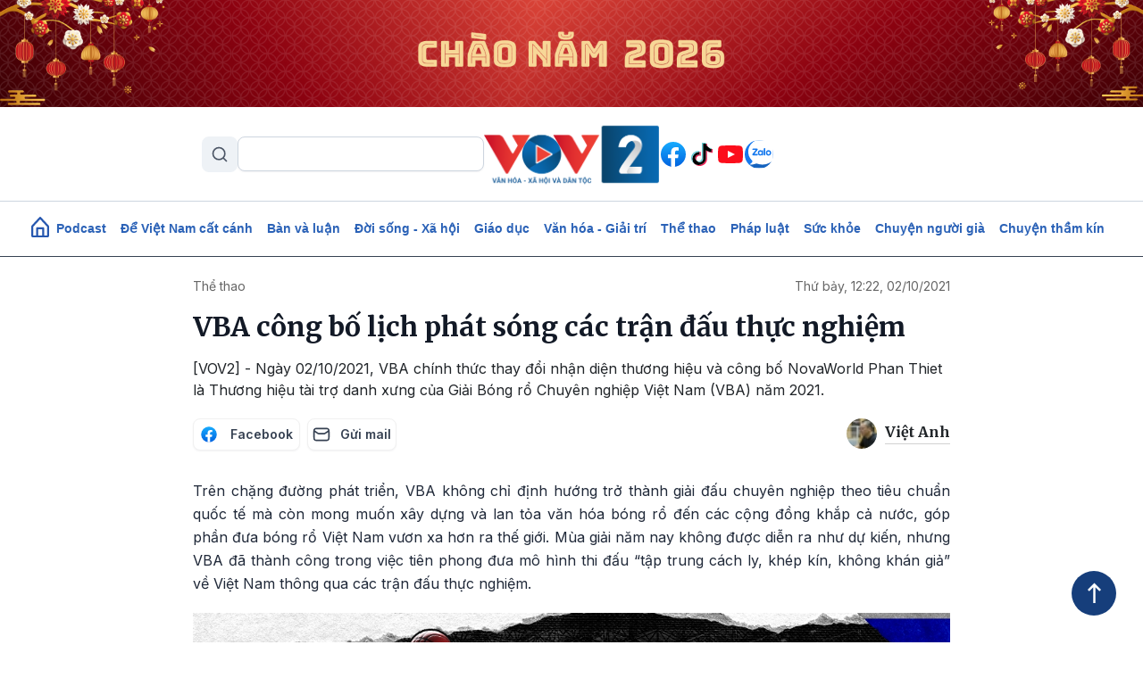

--- FILE ---
content_type: text/html; charset=UTF-8
request_url: https://vov2.vov.vn/the-thao/vba-cong-bo-lich-phat-song-cac-tran-dau-thuc-nghiem-29741.vov2
body_size: 12165
content:
<!DOCTYPE html>
<html lang="vi" dir="ltr" prefix="content: http://purl.org/rss/1.0/modules/content/  dc: http://purl.org/dc/terms/  foaf: http://xmlns.com/foaf/0.1/  og: http://ogp.me/ns#  rdfs: http://www.w3.org/2000/01/rdf-schema#  schema: http://schema.org/  sioc: http://rdfs.org/sioc/ns#  sioct: http://rdfs.org/sioc/types#  skos: http://www.w3.org/2004/02/skos/core#  xsd: http://www.w3.org/2001/XMLSchema# ">
<head>
  <meta http-equiv="X-UA-Compatible" content="IE=edge,chrome=1">
  <meta charset="utf-8" />
<meta name="title" content="VBA công bố lịch phát sóng các trận đấu thực nghiệm | VOV2.VN" />
<meta property="og:site_name" content="VOV2.VN" />
<meta name="robots" content="index, follow, noarchive, noodp" />
<link rel="canonical" href="https://vov2.vov.vn/the-thao/vba-cong-bo-lich-phat-song-cac-tran-dau-thuc-nghiem-29741.vov2" />
<meta property="og:type" content="article" />
<meta property="og:url" content="https://vov2.vov.vn/the-thao/vba-cong-bo-lich-phat-song-cac-tran-dau-thuc-nghiem-29741.vov2" />
<meta property="og:title" content="VBA công bố lịch phát sóng các trận đấu thực nghiệm" />
<meta name="keywords" content="VBA, Giải bóng rổ chuyên nghiệp Việt Nam, logo, thương hiệu, sáng tạo, bứt phá" />
<meta property="og:description" content="[VOV2] - Ngày 02/10/2021, VBA chính thức thay đổi nhận diện thương hiệu và công bố NovaWorld Phan Thiet là Thương hiệu tài trợ danh xưng của Giải Bóng rổ Chuyên nghiệp Việt Nam (VBA) năm 2021." />
<meta property="og:image" content="https://vov2.vov.vn/sites/default/files/styles/og_image/public/2021-10/Ph%C3%A1t%20s%C3%B3ng%20VBA%20Premier%20Bubble%20Games.jpg" />
<meta property="og:image:width" content="600" />
<meta property="og:image:height" content="315" />
<meta property="article:publisher" content="https://www.facebook.com/VOV2CUOCSONGMUONMAU/" />
<meta property="article:section" content="Thể thao" />
<meta name="Generator" content="Drupal 8 (https://www.drupal.org)" />
<meta name="MobileOptimized" content="width" />
<meta name="HandheldFriendly" content="true" />
<meta name="viewport" content="width=device-width, initial-scale=1.0" />
<link rel="shortcut icon" href="/themes/custom/vov_2/favicon.ico" type="image/vnd.microsoft.icon" />
<link rel="alternate" hreflang="vi" href="https://vov2.vov.vn/the-thao/vba-cong-bo-lich-phat-song-cac-tran-dau-thuc-nghiem-29741.vov2" />

  <title>VBA công bố lịch phát sóng các trận đấu thực nghiệm | VOV2.VN</title>
  <link rel="stylesheet" media="all" href="/sites/default/files/css/css_kCYXHt7363jyt7sfIq_afd4REaxT2WmrLha2iHgymHk.css?t8bh3h" />
<link rel="stylesheet" media="all" href="//fonts.googleapis.com/css2?family=Merriweather:ital,wght@0,300;0,400;0,700;0,900;1,300;1,400;1,700;1,900&amp;display=swap" />
<link rel="stylesheet" media="all" href="//fonts.googleapis.com/css2?family=Inter:ital,wght@0,300;0,400;0,500;0,600;0,700;0,900;1,300;1,400;1,700;1,900&amp;display=swap" />
<link rel="stylesheet" media="all" href="/themes/custom/vov_2/css/font-face.css?t8bh3h" />
<link rel="stylesheet" media="all" href="/themes/custom/vov_2/css/material-design-iconic-font.min.css?t8bh3h" />
<link rel="stylesheet" media="all" href="/sites/default/files/css/css_Pe3_3bRcaWm4__GD5th7kij_oZHrxzeIb1Us9b_7Grk.css?t8bh3h" />

  
<!--[if lte IE 8]>
<script src="/sites/default/files/js/js_VtafjXmRvoUgAzqzYTA3Wrjkx9wcWhjP0G4ZnnqRamA.js"></script>
<![endif]-->

  <!-- Global site tag (gtag.js) - Google Analytics -->
<script async src="https://www.googletagmanager.com/gtag/js?id=UA-309591-8"></script>
<script>
  window.dataLayer = window.dataLayer || [];
  function gtag(){dataLayer.push(arguments);}
  gtag('js', new Date());

  gtag('config', 'UA-309591-8');
</script>
<!-- Global site tag (gtag.js) - Google Analytics -->
<script async src="https://www.googletagmanager.com/gtag/js?id=UA-172506091-1"></script>
<script>
  window.dataLayer = window.dataLayer || [];
  function gtag(){dataLayer.push(arguments);}
  gtag('js', new Date());
  gtag('config', 'UA-172506091-1');
</script>
<!-- Global site tag (gtag.js) - Google Analytics -->
<script async src="https://www.googletagmanager.com/gtag/js?id=G-VQWXBHQSVE"></script>
<script>
  window.dataLayer = window.dataLayer || [];
  function gtag(){dataLayer.push(arguments);}
  gtag('js', new Date());
  gtag('config', 'G-VQWXBHQSVE');
</script>
<meta prefix="fb: http://ogp.me/ns/fb#" property="fb:app_id" content="286275034894086" />
<meta name="google-site-verification" content="8Vkc73VWA4jhjbb7KPxbkuBvmS_klKzuLMZPl0iFwAE" />

<script>
  document.addEventListener("DOMContentLoaded", function () {
    const imageUrl = "https://vov2.vov.vn/sites/default/files/2026-01/Top%20Banner.png";

    const header = document.querySelector(".header.position-relative");

    if (!header) return;

    // Tạo img
    const img = document.createElement("img");
    img.src = imageUrl;
    img.alt = "";
    img.style.width = "100%";
    img.style.display = "block";

    // Wrapper để triệt padding header (Bootstrap 5)
    const wrapper = document.createElement("div");
    wrapper.style.marginLeft = "calc(-1 * var(--bs-gutter-x, 15px))";
    wrapper.style.marginRight = "calc(-1 * var(--bs-gutter-x, 15px))";

    wrapper.appendChild(img);

    // Chèn làm con đầu tiên của header
    header.prepend(wrapper);
  });
</script>


<script>
    document.addEventListener("DOMContentLoaded", function(event) {
        let streams = jQuery('stream');
        streams.each(function () {
            let urlStream = jQuery(this).data('url'),
                idStream = jQuery(this).attr('id');

            jwplayer(idStream).setup({
                file: urlStream,
                width: '100%',
                height: '42px',
                hlshtml: true,
                primary: "html5",
                skin: {
                    "name": "audio"
                },
            });
        });
    });
</script>
<link href="https://fonts.googleapis.com/css2?family=Lato:ital,wght@0,100;0,300;0,400;0,700;0,900;1,100;1,300;1,400;1,700;1,900&display=swap" rel="stylesheet">
<!-- Global site tag (gtag.js) - Google Analytics -->
<script async src="https://www.googletagmanager.com/gtag/js?id=UA-178736006-1"></script>
<script>
  window.dataLayer = window.dataLayer || [];
  function gtag(){dataLayer.push(arguments);}
  gtag('js', new Date());

  gtag('config', 'UA-178736006-1');
</script>


<!-- Google tag (gtag.js) NEWS -->
<script async src="https://www.googletagmanager.com/gtag/js?id=G-BL4KDJF9C1"></script>
<script>
  window.dataLayer = window.dataLayer || [];
  function gtag(){dataLayer.push(arguments);}
  gtag('js', new Date());

  gtag('config', 'G-BL4KDJF9C1');
</script>


<style>
*, ::after, ::before {
    box-sizing: border-box;
}

.page__front .podcast .image .box-audio-action .box-action .wrapper-box-action {
    padding-top: 25px;
    padding-bottom: 25px;
}
.page__front .podcast .image .box-audio-action .box-action .wrapper-box-action img {
    max-height: 100%;
    object-fit: cover;
    width: auto !important;
}
</style>

<script>
function isWebview() {
  const navigator = window.navigator
  const userAgent = navigator.userAgent
  const normalizedUserAgent = userAgent.toLowerCase()
  const standalone = navigator.standalone

  const isIos =
    /ip(ad|hone|od)/.test(normalizedUserAgent)  (navigator.platform === "MacIntel" && navigator.maxTouchPoints > 1)
  const isAndroid = /android/.test(normalizedUserAgent)
  const isSafari = /safari/.test(normalizedUserAgent)
  const isWebview = (isAndroid && /; wv\)/.test(normalizedUserAgent))  (isIos && !standalone && !isSafari)

  return isWebview
}
if(isWebview()) {window.location.href = 'https://vov.vn';}
</script>

<!-- Hotjar Tracking Code for https://vov2.vov.vn/ -->
<script>
    (function(h,o,t,j,a,r){
        h.hj=h.hj||function(){(h.hj.q=h.hj.q||[]).push(arguments)};
        h._hjSettings={hjid:6395035,hjsv:6};
        a=o.getElementsByTagName('head')[0];
        r=o.createElement('script');r.async=1;
        r.src=t+h._hjSettings.hjid+j+h._hjSettings.hjsv;
        a.appendChild(r);
    })(window,document,'https://static.hotjar.com/c/hotjar-','.js?sv=');
</script>

</head>
<body class="path-node page-node-type-article">
<div id="fb-root"></div>
<script async defer crossorigin="anonymous"
        src="https://connect.facebook.net/en_US/sdk.js#xfbml=1&version=v3.3&appId=2231789990407982&autoLogAppEvents=1"></script>
<a href="#main-content" class="visually-hidden focusable skip-link">
  Nhảy đến nội dung
</a>

  <div class="dialog-off-canvas-main-canvas" data-off-canvas-main-canvas>
    <header class="header position-relative">
  <div class="header-top">
    <div class="container d-lg-block d-none p-0">
      <div class="header-content d-flex align-items-center justify-content-between">
        <div class="views-exposed-form" data-drupal-selector="views-exposed-form-search-page-1" id="block-exposedformsearchpage-1-2" data-block-plugin-id="views_exposed_filter_block:search-page_1">
  
    
      <form region="header_v1" action="/search" method="get" id="views-exposed-form-search-page-1" accept-charset="UTF-8">
  <input data-drupal-selector="edit-keyword" type="text" id="edit-keyword" name="keyword" value="" size="30" maxlength="128" class="form-text" />
<div data-drupal-selector="edit-actions" class="form-actions js-form-wrapper form-wrapper" id="edit-actions"><input data-drupal-selector="edit-submit-search" type="submit" id="edit-submit-search" value="S" class="button js-form-submit form-submit" />
</div>


</form>

  </div>
<div class="logo">
  <a href="/"><img src="/sites/default/files/logo/logovov2.png" alt="vov2.vov.vn" /></a>
</div>
<div class="social d-flex">
      <a href="https://www.facebook.com/VOV2CUOCSONGMUONMAU/" class="facebook d-flex justify-content-center align-items-center rounded-circle text-decoration-none">
    </a>
      <a href="https://www.tiktok.com/@vov2vanhoaxahoi?_t=8kRfecZvqXI&amp;_r=1" class="tiktok d-flex justify-content-center align-items-center rounded-circle text-decoration-none">
    </a>
      <a href="https://www.youtube.com/channel/UCB4L3X13o5bJFulg3iiS8-w" class="youtube-play d-flex justify-content-center align-items-center rounded-circle text-decoration-none">
    </a>
      <a href="/zalo" class="zalo d-flex justify-content-center align-items-center rounded-circle text-decoration-none">
    </a>
  </div>



      </div>
    </div>

    <div class="menu-mobile position-absolute bg-white">

        <div>
    <div class="views-exposed-form" data-drupal-selector="views-exposed-form-search-page-1" id="block-exposedformsearchpage-1" data-block-plugin-id="views_exposed_filter_block:search-page_1">
  
    
      <form region="menu_mobile" action="/search" method="get" id="views-exposed-form-search-page-1" accept-charset="UTF-8">
  <input data-drupal-selector="edit-keyword" type="text" id="edit-keyword" name="keyword" value="" size="30" maxlength="128" class="form-text" />
<div data-drupal-selector="edit-actions" class="form-actions js-form-wrapper form-wrapper" id="edit-actions"><input data-drupal-selector="edit-submit-search" type="submit" id="edit-submit-search" value="S" class="button js-form-submit form-submit" />
</div>


</form>

  </div>
<nav role="navigation" aria-labelledby="block-menumobiletop-menu" id="block-menumobiletop" data-block-plugin-id="system_menu_block:menu-mobile-top">
            
  <h2 class="visually-hidden" id="block-menumobiletop-menu">Menu mobile top</h2>
  

        <div class="widget mt-3">
  <ul class="m-0 p-0">
          <li>
        <a href="/" class="fw-bold text-xs">Trang chủ</a>
      </li>
          <li>
        <a href="/tin-moi-cap-nhat" class="fw-bold text-xs">Mới nhất</a>
      </li>
          <li>
        <a href="/" class="fw-bold text-xs">Xem nhiều</a>
      </li>
      </ul>
</div>

<div class="border-top clearfix-menu"></div>

  </nav>
<nav role="navigation" aria-labelledby="block-menumobilebottom-menu" id="block-menumobilebottom" data-block-plugin-id="system_menu_block:menu-mobile-bottom">
            
  <h2 class="visually-hidden" id="block-menumobilebottom-menu">Menu mobile bottom</h2>
  

        <div class="widget">
  <ul class="m-0 p-0">
          <li>
        <a href="/podcast" class="fw-bold text-xs">Podcast</a>
      </li>
          <li>
        <a href="/de-viet-nam-cat-canh" class="fw-bold text-xs">Để Việt Nam cất cánh</a>
      </li>
          <li>
        <a href="/vov2-ban-va-luan" class="fw-bold text-xs">Bàn và luận</a>
      </li>
          <li>
        <a href="/doi-song-xa-hoi" class="fw-bold text-xs">Đời sống - Xã hội</a>
      </li>
          <li>
        <a href="/giao-duc-dao-tao" class="fw-bold text-xs">Giáo dục - Đào tạo</a>
      </li>
          <li>
        <a href="/van-hoa-giai-tri" class="fw-bold text-xs">Văn hóa - Giải trí</a>
      </li>
          <li>
        <a href="/the-thao" class="fw-bold text-xs">Thể thao</a>
      </li>
          <li>
        <a href="/phap-luat" class="fw-bold text-xs">Pháp luật</a>
      </li>
          <li>
        <a href="/suc-khoe" class="fw-bold text-xs">Sức khỏe</a>
      </li>
          <li>
        <a href="/nguoi-cao-tuoi" class="fw-bold text-xs">Chuyện người già</a>
      </li>
          <li>
        <a href="/vov2-ket-noi" class="fw-bold text-xs"> VOV2 kết nối</a>
      </li>
          <li>
        <a href="/chuyen-tham-kin" class="fw-bold text-xs"> Chuyện thầm kín</a>
      </li>
          <li>
        <a href="/multimedia" class="fw-bold text-xs">Multimedia</a>
      </li>
          <li>
        <a href="/hoc-ngoai-ngu-qua-radio" class="fw-bold text-xs">Học ngoại ngữ qua Radio</a>
      </li>
          <li>
        <a href="/tra-diem-thi-tot-nghiep-thpt-2024" class="fw-bold text-xs">Tra cứu điểm</a>
      </li>
      </ul>
</div>

  </nav>
<nav role="navigation" aria-labelledby="block-mangxahoi-menu" id="block-mangxahoi" data-block-plugin-id="system_menu_block:social">
            
  <h2 class="visually-hidden" id="block-mangxahoi-menu">Mạng xã hội</h2>
  

        <div class="border-top clearfix-menu"></div>

<div class="widget-follow">
  <span class="fw-bold text-xs">Theo dõi VOV2</span>
  <div class="social d-flex mt-2">
          <a href="https://www.facebook.com/VOV2CUOCSONGMUONMAU/" class="facebook d-flex justify-content-center align-items-center rounded-circle text-decoration-none">
      </a>
          <a href="https://www.tiktok.com/@vov2vanhoaxahoi?_t=8kRfecZvqXI&amp;_r=1" class="tiktok d-flex justify-content-center align-items-center rounded-circle text-decoration-none">
      </a>
          <a href="https://www.youtube.com/channel/UCB4L3X13o5bJFulg3iiS8-w" class="youtube-play d-flex justify-content-center align-items-center rounded-circle text-decoration-none">
      </a>
          <a href="/zalo" class="zalo d-flex justify-content-center align-items-center rounded-circle text-decoration-none">
      </a>
      </div>
</div>

  </nav>

  </div>


      <div class="border-top clearfix-menu"></div>

      <div class="contact d-flex flex-column gap-2">
  <h4 class="text-xs m-0 fw-bold text-inter">Liên hệ</h4>
  <div class="d-flex gap-2 align-items-start">
    <img src="/themes/custom/vov_2/images/icons/src/phone-gray.svg" alt=""/>
    <span class="text-xs">
       <a href="tel:84-24-39365555">84-24-39365555</a>
    </span>
  </div>
  <div class="d-flex gap-2 align-items-start">
    <img src="/themes/custom/vov_2/images/icons/src/printer-gray.svg" alt=""/>
    <span class="text-xs">
       <a href="tel:84-24-39342724">84-24-39342724</a>
    </span>
  </div>
  <div class="d-flex gap-2 align-items-start">
    <img src="/themes/custom/vov_2/images/icons/src/pin-gray.svg" alt=""/>
    <span class="text-xs">41-43 phố Bà Triệu, phường Cửa Nam, TP. Hà Nội</span>
  </div>
</div>

    </div>

    <div class="container p-0 d-lg-none d-flex justify-content-between align-items-center">
      <div class="show-menu d-flex flex-column justify-content-between">
        <img class="open" src="/themes/custom/vov_2/images/icons/src/menu.svg" alt=""/>
        <img class="close" src="/themes/custom/vov_2/images/icons/src/x-close.svg" alt=""/>
      </div>
      <div class="logo-mobile">
        <a href="/"><img src="/sites/default/files/logo/logovov2.png" alt=""/></a>
      </div>
    </div>
  </div>
</header>

  <div class="position-sticky top-0 menu">
  <nav role="navigation" aria-labelledby="block-vov-2-main-navigation-mainmenu-menu" id="block-vov-2-main-navigation-mainmenu" data-block-plugin-id="system_menu_block:main">
            
  <h2 class="visually-hidden" id="block-vov-2-main-navigation-mainmenu-menu">Main navigation</h2>
  

        <nav class="menu-top navbar navbar-expand-lg overflow-hidden d-none d-lg-block">
  <div class="collapse navbar-collapse" id="navbarSupportedContent">
    <ul class="navbar-nav d-none d-lg-flex align-items-center w-100 justify-content-center gap-2">
      <li class="d-flex">
        <a href="/" class="d-flex">
          <img width="20" class="mb-1" src="/themes/custom/vov_2/images/home-icon-header-v1-blue.svg" alt=""/>
        </a>
      </li>
              <li class="nav-item">
          <a class="nav-link" aria-current="page" href="/podcasts">Podcast</a>
        </li>
              <li class="nav-item">
          <a class="nav-link" aria-current="page" href="/de-viet-nam-cat-canh"> Để Việt Nam cất cánh</a>
        </li>
              <li class="nav-item">
          <a class="nav-link" aria-current="page" href="/vov2-ban-va-luan">Bàn và luận</a>
        </li>
              <li class="nav-item">
          <a class="nav-link" aria-current="page" href="/doi-song-xa-hoi">Đời sống - Xã hội</a>
        </li>
              <li class="nav-item">
          <a class="nav-link" aria-current="page" href="/giao-duc-dao-tao">Giáo dục</a>
        </li>
              <li class="nav-item">
          <a class="nav-link" aria-current="page" href="/van-hoa-giai-tri">Văn hóa - Giải trí</a>
        </li>
              <li class="nav-item">
          <a class="nav-link" aria-current="page" href="/the-thao">Thể thao</a>
        </li>
              <li class="nav-item">
          <a class="nav-link" aria-current="page" href="/phap-luat">Pháp luật</a>
        </li>
              <li class="nav-item">
          <a class="nav-link" aria-current="page" href="/suc-khoe">Sức khỏe</a>
        </li>
              <li class="nav-item">
          <a class="nav-link" aria-current="page" href="/nguoi-cao-tuoi">Chuyện người già</a>
        </li>
              <li class="nav-item">
          <a class="nav-link" aria-current="page" href="/chuyen-tham-kin">Chuyện thầm kín</a>
        </li>
          </ul>
  </div>
</nav>

  </nav>

</div>


<main class="page__node__normal">
  <div class="page__content m-auto">
    <div class="container-fluid">
        <div>
    <div data-drupal-messages-fallback class="hidden"></div>

    
  
    

<div class="width-848">
  <div class="d-flex width-848 justify-content-between">
    <div class="category">
        <nav style="--bs-breadcrumb-divider: '>';" aria-label="breadcrumb">
    <ol class="breadcrumb mb-md-3 mb-1">
              <li class="breadcrumb-item"><a href="/the-thao">Thể thao</a></li>
          </ol>
  </nav>



    </div>
    <div class=" text-md-end date">
      <a href="#">Thứ bảy, 12:22, 02/10/2021</a>
    </div>
  </div>

    <div class="article-title mb-3">
    <h1 class="title"><span>VBA công bố lịch phát sóng các trận đấu thực nghiệm</span>
</h1>
  </div>
  <div class="article-description">
    <p class="m-0">
            <div>[VOV2] - Ngày 02/10/2021, VBA chính thức thay đổi nhận diện thương hiệu và công bố NovaWorld Phan Thiet là Thương hiệu tài trợ danh xưng của Giải Bóng rổ Chuyên nghiệp Việt Nam (VBA) năm 2021.</div>
      </p>
  </div>
  <div class="social-author d-flex justify-content-between">
    <div class="socials">
      <div class="d-flex">
        <a target="_blank" href="https://www.facebook.com/sharer/sharer.php?u=https%3A%2F%2Fvov2.vov.vn%2Fthe-thao%2Fvba-cong-bo-lich-phat-song-cac-tran-dau-thuc-nghiem-29741.vov2" class="facebook d-flex justify-content-sm-around align-items-center circle-custom me-2">
          <img src="/themes/custom/vov_2/images/Facebook.svg" alt=""> <span class="text-social">Facebook</span>
        </a>
        <a target="_blank" href="mailto:?subject=VOV&amp;body=https%3A%2F%2Fvov2.vov.vn%2Fthe-thao%2Fvba-cong-bo-lich-phat-song-cac-tran-dau-thuc-nghiem-29741.vov2" class="email d-flex justify-content-around align-items-center circle-custom ">
          <img src="/themes/custom/vov_2/images/mail-03.svg" alt=""> <span class="text-social">Gửi mail</span>
        </a>
      </div>
    </div>
    <div class="author">
      <img class="rounded-circle me-1" src="/sites/default/files/styles/user_picture/public/2021-03/NGUY%E1%BB%84N%20VI%E1%BB%86T%20ANH.JPG" alt="" />
      <h6 class="text-capitalize">Việt Anh</h6>
    </div>
  </div>
    <div class="article-body">
    
            <div><p>Trên chặng đường phát triển, VBA không chỉ định hướng trở thành giải đấu chuyên nghiệp theo tiêu chuẩn quốc tế mà còn mong muốn xây dựng và lan tỏa văn hóa bóng rổ đến các cộng đồng khắp cả nước, góp phần đưa bóng rổ Việt Nam vươn xa hơn ra thế giới. Mùa giải năm nay không được diễn ra như dự kiến, nhưng VBA đã thành công trong việc tiên phong đưa mô hình thi đấu “tập trung cách ly, khép kín, không khán giả” về Việt Nam thông qua các trận đấu thực nghiệm.</p>

<figure role="group" class="gallery-embed embedded-entity image process-filter-image align-center">
<div alt="VBA sẽ phát sóng chuỗi trận đấu thử nghiệm vừa qua tại Nha Trang (Khánh Hòa)" data-alt="VBA sẽ phát sóng chuỗi trận đấu thử nghiệm vừa qua tại Nha Trang (Khánh Hòa)" data-embed-button="media_browser" data-entity-embed-display="view_mode:media.embedded" data-entity-embed-display-settings="VBA sẽ phát sóng chuỗi trận đấu thử nghiệm vừa qua tại Nha Trang (Khánh Hòa)" data-entity-type="media" data-entity-uuid="ed45d415-b42e-4e11-9442-58901c356959" data-langcode="vi" data-large-size="1200x800" data-large-src="/sites/default/files/styles/large/public/2021-10/Ph%C3%A1t+s%C3%B3ng+VBA+Premier+Bubble+Games.jpg" data-medium-size="800x533" data-medium-src="/sites/default/files/styles/medium/public/2021-10/Ph%C3%A1t+s%C3%B3ng+VBA+Premier+Bubble+Games.jpg" data-title="VBA sẽ phát sóng chuỗi trận đấu thử nghiệm vừa qua tại Nha Trang (Khánh Hòa)" style="width: 800px" title="VBA sẽ phát sóng chuỗi trận đấu thử nghiệm vừa qua tại Nha Trang (Khánh Hòa)"><article>
  
      
            <div>    <picture>
                
              <source data-srcset="/sites/default/files/styles/large/public/2021-10/Ph%C3%A1t%20s%C3%B3ng%20VBA%20Premier%20Bubble%20Games.jpg 1x" media="all and (min-width: 1200px)" type="image/jpeg"></source>
              <source data-srcset="/sites/default/files/styles/large/public/2021-10/Ph%C3%A1t%20s%C3%B3ng%20VBA%20Premier%20Bubble%20Games.jpg 1x" media="all and (min-width: 992px)" type="image/jpeg"></source>
              <source data-srcset="/sites/default/files/styles/medium/public/2021-10/Ph%C3%A1t%20s%C3%B3ng%20VBA%20Premier%20Bubble%20Games.jpg 1x" media="all and (min-width: 768px)" type="image/jpeg"></source>
              <source data-srcset="/sites/default/files/styles/medium/public/2021-10/Ph%C3%A1t%20s%C3%B3ng%20VBA%20Premier%20Bubble%20Games.jpg 1x" media="all and (min-width: 576px)" type="image/jpeg"></source>
              <source data-srcset="/sites/default/files/styles/small/public/2021-10/Ph%C3%A1t%20s%C3%B3ng%20VBA%20Premier%20Bubble%20Games.jpg 1x" media="all and (min-width: 0)" type="image/jpeg"></source>
            
            <img alt="VBA sẽ phát sóng chuỗi trận đấu thử nghiệm vừa qua tại Nha Trang (Khánh Hòa)" src="/sites/default/files/styles/large/public/2021-10/Ph%C3%A1t%20s%C3%B3ng%20VBA%20Premier%20Bubble%20Games.jpg" typeof="foaf:Image" />

  </picture>

</div>
      
  </article>
</div>
<figcaption>VBA sẽ phát sóng chuỗi trận đấu thử nghiệm vừa qua tại Nha Trang (Khánh Hòa)</figcaption>
</figure>



<p>Đồng hướng đến mục tiêu chung cùng phát triển cộng đồng, thương hiệu dự án “NovaWorld Phan Thiet” của Tập đoàn Novaland hân hạnh trở thành đối tác đồng hành cùng Giải Bóng rổ Chuyên nghiệp Việt Nam (VBA) trong năm 2021. Theo đó, NovaWorld Phan Thiet sẽ trở thành Thương hiệu tài trợ danh xưng với tên gọi VBA Premier Bubble Games - Brought to you by NovaWorld Phan Thiet.</p>

<p>Theo đó, NovaWorld Phan Thiet không chỉ đồng hành cùng VBA phát sóng các trận đấu thực nghiệm của VBA2021 với tên gọi VBA Premier Bubble Games - Brought to you by NovaWorld Phan thiet, mà còn đồng hành cùng VBA trong tất cả các hoạt động kéo dài từ đây đến hết tháng 06/2022 như Giải đấu VBA3x3, D-League, tham gia chiến dịch hỗ trợ Đội tuyển Quốc gia trước thềm SEA Games 31 cùng các chiến dịch hướng đến cộng đồng bóng rổ khác của VBA trong suốt thời gian này.</p>

<figure role="group" class="gallery-embed embedded-entity image process-filter-image align-center">
<div alt="Giải bóng rổ chuyên nghiệp Việt Nam giới thiệu logo mới" data-alt="Giải bóng rổ chuyên nghiệp Việt Nam giới thiệu logo mới" data-embed-button="media_browser" data-entity-embed-display="view_mode:media.embedded" data-entity-embed-display-settings="Giải bóng rổ chuyên nghiệp Việt Nam giới thiệu logo mới" data-entity-type="media" data-entity-uuid="27caa68b-0cab-4a2a-b12a-47270a4ec2a5" data-langcode="vi" data-large-size="1200x800" data-large-src="/sites/default/files/styles/large/public/2021-10/Logo+VBA+-+Brought+by+NovaWorld+Phan+Thiet.jpg" data-medium-size="800x533" data-medium-src="/sites/default/files/styles/medium/public/2021-10/Logo+VBA+-+Brought+by+NovaWorld+Phan+Thiet.jpg" data-title="Giải bóng rổ chuyên nghiệp Việt Nam giới thiệu logo mới" style="width: 800px" title="Giải bóng rổ chuyên nghiệp Việt Nam giới thiệu logo mới"><article>
  
      
            <div>    <picture>
                
              <source data-srcset="/sites/default/files/styles/large/public/2021-10/Logo%20VBA%20-%20Brought%20by%20NovaWorld%20Phan%20Thiet.jpg 1x" media="all and (min-width: 1200px)" type="image/jpeg"></source>
              <source data-srcset="/sites/default/files/styles/large/public/2021-10/Logo%20VBA%20-%20Brought%20by%20NovaWorld%20Phan%20Thiet.jpg 1x" media="all and (min-width: 992px)" type="image/jpeg"></source>
              <source data-srcset="/sites/default/files/styles/medium/public/2021-10/Logo%20VBA%20-%20Brought%20by%20NovaWorld%20Phan%20Thiet.jpg 1x" media="all and (min-width: 768px)" type="image/jpeg"></source>
              <source data-srcset="/sites/default/files/styles/medium/public/2021-10/Logo%20VBA%20-%20Brought%20by%20NovaWorld%20Phan%20Thiet.jpg 1x" media="all and (min-width: 576px)" type="image/jpeg"></source>
              <source data-srcset="/sites/default/files/styles/small/public/2021-10/Logo%20VBA%20-%20Brought%20by%20NovaWorld%20Phan%20Thiet.jpg 1x" media="all and (min-width: 0)" type="image/jpeg"></source>
            
            <img alt="Giải bóng rổ chuyên nghiệp Việt Nam giới thiệu logo mới" src="/sites/default/files/styles/large/public/2021-10/Logo%20VBA%20-%20Brought%20by%20NovaWorld%20Phan%20Thiet.jpg" typeof="foaf:Image" />

  </picture>

</div>
      
  </article>
</div>
<figcaption>Giải bóng rổ chuyên nghiệp Việt Nam giới thiệu logo mới</figcaption>
</figure>



<p>VBA cũng giới thiệu logo mới của năm nay, là sự phối hòa giữa các phong cách năng động, mạnh mẽ nhưng vẫn giữ được bản sắc và nét riêng của VBA và NovaWorld Phan Thiet. Đặc biệt, logo không đường viền thể hiện sự sáng tạo, bứt phá không giới hạn của cả hai thương hiệu.</p>

<p>Phát biểu về sự gắn kết giữa VBA và NovaWorld Phan Thiet, ông Trần Chu Sa - Giám đốc Điều hành VBA cho biết: <em>“Đứng trước các ảnh hưởng nặng nề của đại dịch Covid-19, chúng ta có thể chưa nhìn thấy hết những tác động của dịch bệnh đối với nhiều lĩnh vực trong đó bao gồm thể thao. Nhưng khi đại dịch qua đi, những dấu vết mà nó để lại sẽ phải mất nhiều năm để hồi phục lại được trạng thái bình thường. Sự sẻ chia, cam kết và đồng hành của NovaWorld Phan Thiet trong giai đoạn khó khăn như lúc này thực sự là nguồn năng lượng quý báu để VBA nói riêng và bóng rổ Việt Nam nói chung có thể tiếp tục duy trì và chuẩn bị sẵn sàng cho sự trở lại mạnh mẽ trong tương lai. Sự hợp tác này sẽ mang đến những hành động thiết thực, mà mục tiêu gần nhất là cùng nhau mang đến những nội dung giải trí lành mạnh, chất lượng thông qua các trận đấu thực nghiệm của VBA trong thời gian vừa qua để phục vụ đến người hâm mộ thể thao. Chúng tôi hy vọng đây có thể là liều “vaccine tinh thần” cho người dân trong tình hình giãn cách xã hội trên diện rộng như hiện nay.”</em></p>

<p>Theo đó, VBA Premier Bubble Games - Brought to you by NovaWorld Phan thiet sẽ được phát bắt đầu từ thứ hai ngày 04/10/2021 trên kênh On Sports - Truyền hình Cáp Việt Nam VTVcab và trên OTT qua VTVcab On và Myclip, thứ 2 đến thứ 7 từ 17:30 - 19:30, riêng Chủ nhật có 2 trận: trận đầu phát sóng vào 17:30 - 19:30, trận thứ 2 từ 21:00 - 23:00. Ngoài ra, các trận này sẽ được phát lại trên các nền tảng digital như Youtube VBA, Fanpage Bóng rổ TV và Youtube Bóng rổ TV.</p></div>
      
  </div>
          
</div>



<div class="tags mt-3">
  <span class="title">Tag:</span>
      <a href="/tu-khoa/vba">VBA</a>
      <a href="/tu-khoa/giai-bong-ro-chuyen-nghiep-viet-nam">Giải bóng rổ chuyên nghiệp Việt Nam</a>
      <a href="/tu-khoa/logo">logo</a>
      <a href="/tu-khoa/thuong-hieu">thương hiệu</a>
      <a href="/tu-khoa/sang-tao">sáng tạo</a>
      <a href="/tu-khoa/but-pha">bứt phá</a>
  </div>

<div id="vov-social-field-comment" data-nid="29741" class="comment comment-block py-3"></div>








  </div>

      <div class="row">
        <div class="col-md-9">
            <div>
    <h2 class="fw-bold title-red">Xem nhiều</h2>
<div class="custom-clearfix mb-3">
  <div class="clearfix-red"></div>
</div>

<div class="row">
          
                              
    
    <div class="col-md-6 col-lg-4">
      <div class="card-title-bottom  ">
  <div class="body-image ">
    <a href="/phap-luat/hai-quan-bat-giu-48-tan-thuc-pham-ban-la-thuoc-la-nhap-lau-56874.vov2">
      <img class="w-100" src="/sites/default/files/styles/front_medium/public/2026-01/thuc-pham-ban-anh-bia.jpg" alt=""/>
    </a>
  </div>
  <div class="body-title position-relative">
        <a class="" href="/phap-luat/hai-quan-bat-giu-48-tan-thuc-pham-ban-la-thuoc-la-nhap-lau-56874.vov2">
      <h3 class="fw-600 text-justify text-md">
        Hải Quan bắt giữ 4,8 tấn thực phẩm bẩn, lá thuốc lá nhập lậu
      </h3>
    </a>
  </div>
  <p class="d-none text-truncate-4 body-description text-justify text-xs"></p>
  <div class="d-none d-flex justify-content-end align-items-center gap-2">
    <img class="image-author w-auto rounded-circle" alt="" src="">
    <span class="fw-bold text-xs"></span>
  </div>
</div>
    </div>
                              
    
    <div class="col-md-6 col-lg-4">
      <div class="card-title-bottom  ">
  <div class="body-image ">
    <a href="/the-thao/u23-viet-nam-danh-mat-chinh-minh-56872.vov2">
      <img class="w-100" src="/sites/default/files/styles/front_medium/public/2026-01/u23-viet-nam-u23-trung-quoc-2.jpg" alt=""/>
    </a>
  </div>
  <div class="body-title position-relative">
        <a class="" href="/the-thao/u23-viet-nam-danh-mat-chinh-minh-56872.vov2">
      <h3 class="fw-600 text-justify text-md">
        U23 Việt Nam: Đánh mất chính mình 
      </h3>
    </a>
  </div>
  <p class="d-none text-truncate-4 body-description text-justify text-xs"></p>
  <div class="d-none d-flex justify-content-end align-items-center gap-2">
    <img class="image-author w-auto rounded-circle" alt="" src="">
    <span class="fw-bold text-xs"></span>
  </div>
</div>
    </div>
                              
    
    <div class="col-md-6 col-lg-4">
      <div class="card-title-bottom  ">
  <div class="body-image ">
    <a href="/the-thao/ban-hoa-ca-cua-nghi-luc-va-tinh-doan-ket-56871.vov2">
      <img class="w-100" src="/sites/default/files/styles/front_medium/public/2026-01/825958294683575275.jpg" alt=""/>
    </a>
  </div>
  <div class="body-title position-relative">
        <a class="" href="/the-thao/ban-hoa-ca-cua-nghi-luc-va-tinh-doan-ket-56871.vov2">
      <h3 class="fw-600 text-justify text-md">
         Bản hòa ca của nghị lực và tình đoàn kết
      </h3>
    </a>
  </div>
  <p class="d-none text-truncate-4 body-description text-justify text-xs"></p>
  <div class="d-none d-flex justify-content-end align-items-center gap-2">
    <img class="image-author w-auto rounded-circle" alt="" src="">
    <span class="fw-bold text-xs"></span>
  </div>
</div>
    </div>
                              
    
    <div class="col-md-6 col-lg-4">
      <div class="card-title-bottom  ">
  <div class="body-image ">
    <a href="/the-thao/u23-viet-nam-lo-hen-chung-ket-sau-that-bai-truoc-u23-trung-quoc-56870.vov2">
      <img class="w-100" src="/sites/default/files/styles/front_medium/public/2026-01/7_1.jpg" alt=""/>
    </a>
  </div>
  <div class="body-title position-relative">
        <a class="" href="/the-thao/u23-viet-nam-lo-hen-chung-ket-sau-that-bai-truoc-u23-trung-quoc-56870.vov2">
      <h3 class="fw-600 text-justify text-md">
         U23 Việt Nam lỡ hẹn chung kết sau thất bại trước U23 Trung Quốc
      </h3>
    </a>
  </div>
  <p class="d-none text-truncate-4 body-description text-justify text-xs"></p>
  <div class="d-none d-flex justify-content-end align-items-center gap-2">
    <img class="image-author w-auto rounded-circle" alt="" src="">
    <span class="fw-bold text-xs"></span>
  </div>
</div>
    </div>
                              
    
    <div class="col-md-6 col-lg-4">
      <div class="card-title-bottom  ">
  <div class="body-image ">
    <a href="/the-thao/tuyen-nu-viet-nam-tiep-tuc-ren-quan-chuan-bi-cho-vck-asian-cup-nu-2026-56869.vov2">
      <img class="w-100" src="/sites/default/files/styles/front_medium/public/2026-01/img_6748.jpg" alt=""/>
    </a>
  </div>
  <div class="body-title position-relative">
        <a class="" href="/the-thao/tuyen-nu-viet-nam-tiep-tuc-ren-quan-chuan-bi-cho-vck-asian-cup-nu-2026-56869.vov2">
      <h3 class="fw-600 text-justify text-md">
        Tuyển nữ Việt Nam tiếp tục rèn quân chuẩn bị cho VCK Asian Cup nữ 2026
      </h3>
    </a>
  </div>
  <p class="d-none text-truncate-4 body-description text-justify text-xs"></p>
  <div class="d-none d-flex justify-content-end align-items-center gap-2">
    <img class="image-author w-auto rounded-circle" alt="" src="">
    <span class="fw-bold text-xs"></span>
  </div>
</div>
    </div>
                              
    
    <div class="col-md-6 col-lg-4">
      <div class="card-title-bottom  ">
  <div class="body-image ">
    <a href="/giao-duc-dao-tao/trinh-thuong-hay-trich-thuong-56866.vov2">
      <img class="w-100" src="/sites/default/files/styles/front_medium/public/2026-01/Trinh%20thuong%20hay%20trich%20thuong%20-%20trong%20sang%20tieng%20Viet.png" alt=""/>
    </a>
  </div>
  <div class="body-title position-relative">
        <a class="" href="/giao-duc-dao-tao/trinh-thuong-hay-trich-thuong-56866.vov2">
      <h3 class="fw-600 text-justify text-md">
        “Trịnh thượng” hay “Trịch thượng”? 
      </h3>
    </a>
  </div>
  <p class="d-none text-truncate-4 body-description text-justify text-xs"></p>
  <div class="d-none d-flex justify-content-end align-items-center gap-2">
    <img class="image-author w-auto rounded-circle" alt="" src="">
    <span class="fw-bold text-xs"></span>
  </div>
</div>
    </div>
  </div>


  </div>

        </div>
        <div class="col-md-3">
            <div>
    <h2 class="fw-bold title-red">Tin mới</h2>
<div class="custom-clearfix mb-3">
  <div class="clearfix-red"></div>
</div>

<div class="row">
          
                              
                  
    

    <div class="col-12">
      <div class="card-title-top mb-2 ">
    <div class="body-title">
    <h4 class="mb-0 text-justify mb-2">
      <a class="title-link" href="https://vov2.vov.vn//index.php/phap-luat/hai-quan-bat-giu-48-tan-thuc-pham-ban-la-thuoc-la-nhap-lau-56874.vov2">Hải Quan bắt giữ 4,8 tấn thực phẩm bẩn, lá thuốc lá nhập lậu</a>
    </h4>
    <span class="date-card-title">21/01/2026</span>
  </div>
</div>
    </div>

    <div class="col-12 mb-3">
      <div class="border-bottom"></div>
    </div>

                              
                  
    

    <div class="col-12">
      <div class="card-title-top mb-2 ">
    <div class="body-title">
    <h4 class="mb-0 text-justify mb-2">
      <a class="title-link" href="https://vov2.vov.vn//index.php/the-thao/u23-viet-nam-danh-mat-chinh-minh-56872.vov2">U23 Việt Nam: Đánh mất chính mình </a>
    </h4>
    <span class="date-card-title">21/01/2026</span>
  </div>
</div>
    </div>

    <div class="col-12 mb-3">
      <div class="border-bottom"></div>
    </div>

                              
                  
    

    <div class="col-12">
      <div class="card-title-top mb-2 ">
    <div class="body-title">
    <h4 class="mb-0 text-justify mb-2">
      <a class="title-link" href="https://vov2.vov.vn//index.php/the-thao/ban-hoa-ca-cua-nghi-luc-va-tinh-doan-ket-56871.vov2"> Bản hòa ca của nghị lực và tình đoàn kết</a>
    </h4>
    <span class="date-card-title">21/01/2026</span>
  </div>
</div>
    </div>

    <div class="col-12 mb-3">
      <div class="border-bottom"></div>
    </div>

                              
                  
    

    <div class="col-12">
      <div class="card-title-top mb-2 ">
    <div class="body-title">
    <h4 class="mb-0 text-justify mb-2">
      <a class="title-link" href="https://vov2.vov.vn//index.php/the-thao/u23-viet-nam-lo-hen-chung-ket-sau-that-bai-truoc-u23-trung-quoc-56870.vov2"> U23 Việt Nam lỡ hẹn chung kết sau thất bại trước U23 Trung Quốc</a>
    </h4>
    <span class="date-card-title">21/01/2026</span>
  </div>
</div>
    </div>

    <div class="col-12 mb-3">
      <div class="border-bottom"></div>
    </div>

                              
                  
    

    <div class="col-12">
      <div class="card-title-top mb-2 ">
    <div class="body-title">
    <h4 class="mb-0 text-justify mb-2">
      <a class="title-link" href="https://vov2.vov.vn//index.php/the-thao/tuyen-nu-viet-nam-tiep-tuc-ren-quan-chuan-bi-cho-vck-asian-cup-nu-2026-56869.vov2">Tuyển nữ Việt Nam tiếp tục rèn quân chuẩn bị cho VCK Asian Cup nữ 2026</a>
    </h4>
    <span class="date-card-title">21/01/2026</span>
  </div>
</div>
    </div>

    <div class="col-12 mb-3">
      <div class="border-bottom"></div>
    </div>

  </div>


  </div>

        </div>
      </div>
    </div>
  </div>
</main>

<footer class="footer">
  <div class="container">
    <div class="row">
      <div class="col-md-5">
        <div class="row align-items-center footer-logo g-3">
          <div class="col-4">
            <div class="logo mb-2">
              <img alt="" class="w-100" src="/sites/default/files/logo/logovov2.png"/>
            </div>
          </div>
          <div class="col-8">
            <div class="slogan-footer">
              <div class="fw-bolder text-md">BAN VĂN HOÁ - XÃ HỘI VÀ DÂN TỘC</div>
              <div class="fw-bolder text-md">Đài Tiếng nói Việt Nam</div>
            </div>
          </div>

          <div class="col-12">
            <div class="text-md fw-500">Trưởng ban: Nhà báo TUYẾT MAI</div>
            <div class="text-md fw-500">Phó trưởng ban: Nhà báo Hồng Lan, Xuân Thọ, Xuân Thân, Hoài Thu</div>
          </div>
        </div>

        <div class="border-bottom my-3"></div>

        <div class="contact d-flex flex-column gap-2">
  <h4 class="text-xs m-0 fw-bold text-inter">Liên hệ</h4>
  <div class="d-flex gap-2 align-items-start">
    <img src="/themes/custom/vov_2/images/icons/src/phone-gray.svg" alt=""/>
    <span class="text-xs">
       <a href="tel:84-24-39365555">84-24-39365555</a>
    </span>
  </div>
  <div class="d-flex gap-2 align-items-start">
    <img src="/themes/custom/vov_2/images/icons/src/printer-gray.svg" alt=""/>
    <span class="text-xs">
       <a href="tel:84-24-39342724">84-24-39342724</a>
    </span>
  </div>
  <div class="d-flex gap-2 align-items-start">
    <img src="/themes/custom/vov_2/images/icons/src/pin-gray.svg" alt=""/>
    <span class="text-xs">41-43 phố Bà Triệu, phường Cửa Nam, TP. Hà Nội</span>
  </div>
</div>

        <div class="border-bottom my-3"></div>

        <span class="by fw-500">Phát triển và vận hành bởi SolidTech</span>
      </div>

      <div class="col-md-7 footer-right">
        <nav role="navigation" aria-labelledby="block-mangxahoi-2-menu" id="block-mangxahoi-2" data-block-plugin-id="system_menu_block:social">
            
  <h2 class="visually-hidden" id="block-mangxahoi-2-menu">Mạng xã hội</h2>
  

        <div class="d-flex align-items-center gap-3 follow">
  <span class="text-lg fw-bold">Theo dõi VOV2 tại:</span>
  <div class="social d-flex">
          <a href="https://www.facebook.com/VOV2CUOCSONGMUONMAU/" class="facebook d-flex justify-content-center align-items-center rounded-circle text-decoration-none"></a>
          <a href="https://www.tiktok.com/@vov2vanhoaxahoi?_t=8kRfecZvqXI&amp;_r=1" class="tiktok d-flex justify-content-center align-items-center rounded-circle text-decoration-none"></a>
          <a href="https://www.youtube.com/channel/UCB4L3X13o5bJFulg3iiS8-w" class="youtube-play d-flex justify-content-center align-items-center rounded-circle text-decoration-none"></a>
          <a href="/zalo" class="zalo d-flex justify-content-center align-items-center rounded-circle text-decoration-none"></a>
      </div>
</div>

<div class="border-bottom my-3"></div>


  </nav>
<div class="row g-3">
  <div class="col-lg-3 d-none d-lg-block">

    <div class="row g-3">
      <div class="col-12">
        <a class="text-xs fw-bold" href="">Trang chủ</a>
      </div>
      <div class="col-12">
        <a class="text-xs fw-bold" href="">Mới nhất</a>
      </div>
      <div class="col-12">
        <a class="text-xs fw-bold" href="">Xem nhiều</a>
      </div>
    </div>

  </div>
  <div class="col-lg-9">

    <div class="row g-3">

      <div class="col-6 col-md-4 d-block d-lg-none">
        <a class="text-xs fw-bold" href="">Trang chủ</a>
      </div>
      <div class="col-6 col-md-4 d-block d-lg-none">
        <a class="text-xs fw-bold" href="">Mới nhất</a>
      </div>
      <div class="col-6 col-md-4 d-block d-lg-none">
        <a class="text-xs fw-bold" href="">Xem nhiều</a>
      </div>

              <div class="col-6 col-md-4">
          <a class="text-xs fw-500" href="/podcasts">Podcast</a>
        </div>
              <div class="col-6 col-md-4">
          <a class="text-xs fw-500" href="/vov2-ban-va-luan">Bàn và luận</a>
        </div>
              <div class="col-6 col-md-4">
          <a class="text-xs fw-500" href="/doi-song-xa-hoi">Đời sống - Xã hội</a>
        </div>
              <div class="col-6 col-md-4">
          <a class="text-xs fw-500" href="/xoa-nha-tam-nha-dot-nat">Xóa nhà tạm, nhà dột nát</a>
        </div>
              <div class="col-6 col-md-4">
          <a class="text-xs fw-500" href="/giao-duc-dao-tao">Giáo dục - Đào tạo</a>
        </div>
              <div class="col-6 col-md-4">
          <a class="text-xs fw-500" href="/van-hoa-giai-tri">Văn hóa - Giải trí</a>
        </div>
              <div class="col-6 col-md-4">
          <a class="text-xs fw-500" href="/the-thao">Thể thao</a>
        </div>
              <div class="col-6 col-md-4">
          <a class="text-xs fw-500" href="/phap-luat">Pháp luật</a>
        </div>
              <div class="col-6 col-md-4">
          <a class="text-xs fw-500" href="/suc-khoe">Sức khỏe</a>
        </div>
              <div class="col-6 col-md-4">
          <a class="text-xs fw-500" href="/nguoi-cao-tuoi">Chuyện người già</a>
        </div>
              <div class="col-6 col-md-4">
          <a class="text-xs fw-500" href="/vov2-ket-noi">VOV2 kết nối</a>
        </div>
              <div class="col-6 col-md-4">
          <a class="text-xs fw-500" href="/chuyen-tham-kin">Chuyện thầm kín</a>
        </div>
              <div class="col-6 col-md-4">
          <a class="text-xs fw-500" href="/multimedia">Multimedia</a>
        </div>
              <div class="col-6 col-md-4">
          <a class="text-xs fw-500" href="/hoc-ngoai-ngu-qua-radio">Học ngoại ngữ qua Radio</a>
        </div>
      
    </div>

  </div>
</div>



      </div>

    </div>
  </div>
</footer>

<div id="backToTop" class="position-fixed">
  <div class="backToTop rounded-circle d-flex justify-content-center align-items-center">
    <i class="zmdi zmdi-long-arrow-up text-white"></i>
  </div>
</div>

  </div>


<script type="application/json" data-drupal-selector="drupal-settings-json">{"path":{"baseUrl":"\/","scriptPath":null,"pathPrefix":"","currentPath":"node\/29741","currentPathIsAdmin":false,"isFront":false,"currentLanguage":"vi"},"pluralDelimiter":"\u0003","ajaxPageState":{"libraries":"cms_ads\/cms_ads,cms_moderation_note\/main,core\/html5shiv,core\/picturefill,entity_embed\/caption,fontawesome\/fontawesome.webfonts,poll\/drupal.poll-links,statistics\/drupal.statistics,system\/base,views\/views.module,vov_2\/global,vov_2\/home","theme":"vov_2","theme_token":null},"ajaxTrustedUrl":{"\/search":true},"cmsAds":{"type":"node","show_ads":"1","tids":["43192"],"node_display":"0","has_media":[],"display_type":"0"},"statistics":{"data":{"nid":"29741"},"url":"https:\/\/statistics-vov2.vov.vn\/nid"},"ajax":[],"user":{"uid":0,"permissionsHash":"522f4ccbbf6c21df8fc69567611834ca39f358860b5c52eb297d8700406959ea"}}</script>
<script src="/sites/default/files/js/js_mQ4BonIuXnUZ21xSpBRWuux6j9euwPRBx0afiICuLCc.js"></script>
<script src="/themes/custom/vov_2/js/svgxuse.min.js?t8bh3h" defer></script>
<script src="/themes/custom/vov_2/js/blazy.min.js?t8bh3h" defer></script>
<script src="/themes/custom/vov_2/js/init-blazy.js?t8bh3h" defer></script>
<script src="/sites/default/files/js/js_CjWVtWXXaPkBv99cA1DilOKH7UDS5ru33QIaILXgG_k.js"></script>

<script src="https://www.google.com/recaptcha/api.js?render=6LeA1IAmAAAAAFKDrtl_4OAKuuAuF0be9j953jLT"></script>
<script> var vovAccountLoginUrl = '/account' </script>
<script src="https://vov2-media.solidtech.vn/account/js/embed_vov2.js"></script>





</body>
</html>


--- FILE ---
content_type: text/html; charset=utf-8
request_url: https://www.google.com/recaptcha/api2/anchor?ar=1&k=6LeA1IAmAAAAAFKDrtl_4OAKuuAuF0be9j953jLT&co=aHR0cHM6Ly92b3YyLnZvdi52bjo0NDM.&hl=en&v=PoyoqOPhxBO7pBk68S4YbpHZ&size=invisible&anchor-ms=20000&execute-ms=30000&cb=mvds0custqs3
body_size: 48702
content:
<!DOCTYPE HTML><html dir="ltr" lang="en"><head><meta http-equiv="Content-Type" content="text/html; charset=UTF-8">
<meta http-equiv="X-UA-Compatible" content="IE=edge">
<title>reCAPTCHA</title>
<style type="text/css">
/* cyrillic-ext */
@font-face {
  font-family: 'Roboto';
  font-style: normal;
  font-weight: 400;
  font-stretch: 100%;
  src: url(//fonts.gstatic.com/s/roboto/v48/KFO7CnqEu92Fr1ME7kSn66aGLdTylUAMa3GUBHMdazTgWw.woff2) format('woff2');
  unicode-range: U+0460-052F, U+1C80-1C8A, U+20B4, U+2DE0-2DFF, U+A640-A69F, U+FE2E-FE2F;
}
/* cyrillic */
@font-face {
  font-family: 'Roboto';
  font-style: normal;
  font-weight: 400;
  font-stretch: 100%;
  src: url(//fonts.gstatic.com/s/roboto/v48/KFO7CnqEu92Fr1ME7kSn66aGLdTylUAMa3iUBHMdazTgWw.woff2) format('woff2');
  unicode-range: U+0301, U+0400-045F, U+0490-0491, U+04B0-04B1, U+2116;
}
/* greek-ext */
@font-face {
  font-family: 'Roboto';
  font-style: normal;
  font-weight: 400;
  font-stretch: 100%;
  src: url(//fonts.gstatic.com/s/roboto/v48/KFO7CnqEu92Fr1ME7kSn66aGLdTylUAMa3CUBHMdazTgWw.woff2) format('woff2');
  unicode-range: U+1F00-1FFF;
}
/* greek */
@font-face {
  font-family: 'Roboto';
  font-style: normal;
  font-weight: 400;
  font-stretch: 100%;
  src: url(//fonts.gstatic.com/s/roboto/v48/KFO7CnqEu92Fr1ME7kSn66aGLdTylUAMa3-UBHMdazTgWw.woff2) format('woff2');
  unicode-range: U+0370-0377, U+037A-037F, U+0384-038A, U+038C, U+038E-03A1, U+03A3-03FF;
}
/* math */
@font-face {
  font-family: 'Roboto';
  font-style: normal;
  font-weight: 400;
  font-stretch: 100%;
  src: url(//fonts.gstatic.com/s/roboto/v48/KFO7CnqEu92Fr1ME7kSn66aGLdTylUAMawCUBHMdazTgWw.woff2) format('woff2');
  unicode-range: U+0302-0303, U+0305, U+0307-0308, U+0310, U+0312, U+0315, U+031A, U+0326-0327, U+032C, U+032F-0330, U+0332-0333, U+0338, U+033A, U+0346, U+034D, U+0391-03A1, U+03A3-03A9, U+03B1-03C9, U+03D1, U+03D5-03D6, U+03F0-03F1, U+03F4-03F5, U+2016-2017, U+2034-2038, U+203C, U+2040, U+2043, U+2047, U+2050, U+2057, U+205F, U+2070-2071, U+2074-208E, U+2090-209C, U+20D0-20DC, U+20E1, U+20E5-20EF, U+2100-2112, U+2114-2115, U+2117-2121, U+2123-214F, U+2190, U+2192, U+2194-21AE, U+21B0-21E5, U+21F1-21F2, U+21F4-2211, U+2213-2214, U+2216-22FF, U+2308-230B, U+2310, U+2319, U+231C-2321, U+2336-237A, U+237C, U+2395, U+239B-23B7, U+23D0, U+23DC-23E1, U+2474-2475, U+25AF, U+25B3, U+25B7, U+25BD, U+25C1, U+25CA, U+25CC, U+25FB, U+266D-266F, U+27C0-27FF, U+2900-2AFF, U+2B0E-2B11, U+2B30-2B4C, U+2BFE, U+3030, U+FF5B, U+FF5D, U+1D400-1D7FF, U+1EE00-1EEFF;
}
/* symbols */
@font-face {
  font-family: 'Roboto';
  font-style: normal;
  font-weight: 400;
  font-stretch: 100%;
  src: url(//fonts.gstatic.com/s/roboto/v48/KFO7CnqEu92Fr1ME7kSn66aGLdTylUAMaxKUBHMdazTgWw.woff2) format('woff2');
  unicode-range: U+0001-000C, U+000E-001F, U+007F-009F, U+20DD-20E0, U+20E2-20E4, U+2150-218F, U+2190, U+2192, U+2194-2199, U+21AF, U+21E6-21F0, U+21F3, U+2218-2219, U+2299, U+22C4-22C6, U+2300-243F, U+2440-244A, U+2460-24FF, U+25A0-27BF, U+2800-28FF, U+2921-2922, U+2981, U+29BF, U+29EB, U+2B00-2BFF, U+4DC0-4DFF, U+FFF9-FFFB, U+10140-1018E, U+10190-1019C, U+101A0, U+101D0-101FD, U+102E0-102FB, U+10E60-10E7E, U+1D2C0-1D2D3, U+1D2E0-1D37F, U+1F000-1F0FF, U+1F100-1F1AD, U+1F1E6-1F1FF, U+1F30D-1F30F, U+1F315, U+1F31C, U+1F31E, U+1F320-1F32C, U+1F336, U+1F378, U+1F37D, U+1F382, U+1F393-1F39F, U+1F3A7-1F3A8, U+1F3AC-1F3AF, U+1F3C2, U+1F3C4-1F3C6, U+1F3CA-1F3CE, U+1F3D4-1F3E0, U+1F3ED, U+1F3F1-1F3F3, U+1F3F5-1F3F7, U+1F408, U+1F415, U+1F41F, U+1F426, U+1F43F, U+1F441-1F442, U+1F444, U+1F446-1F449, U+1F44C-1F44E, U+1F453, U+1F46A, U+1F47D, U+1F4A3, U+1F4B0, U+1F4B3, U+1F4B9, U+1F4BB, U+1F4BF, U+1F4C8-1F4CB, U+1F4D6, U+1F4DA, U+1F4DF, U+1F4E3-1F4E6, U+1F4EA-1F4ED, U+1F4F7, U+1F4F9-1F4FB, U+1F4FD-1F4FE, U+1F503, U+1F507-1F50B, U+1F50D, U+1F512-1F513, U+1F53E-1F54A, U+1F54F-1F5FA, U+1F610, U+1F650-1F67F, U+1F687, U+1F68D, U+1F691, U+1F694, U+1F698, U+1F6AD, U+1F6B2, U+1F6B9-1F6BA, U+1F6BC, U+1F6C6-1F6CF, U+1F6D3-1F6D7, U+1F6E0-1F6EA, U+1F6F0-1F6F3, U+1F6F7-1F6FC, U+1F700-1F7FF, U+1F800-1F80B, U+1F810-1F847, U+1F850-1F859, U+1F860-1F887, U+1F890-1F8AD, U+1F8B0-1F8BB, U+1F8C0-1F8C1, U+1F900-1F90B, U+1F93B, U+1F946, U+1F984, U+1F996, U+1F9E9, U+1FA00-1FA6F, U+1FA70-1FA7C, U+1FA80-1FA89, U+1FA8F-1FAC6, U+1FACE-1FADC, U+1FADF-1FAE9, U+1FAF0-1FAF8, U+1FB00-1FBFF;
}
/* vietnamese */
@font-face {
  font-family: 'Roboto';
  font-style: normal;
  font-weight: 400;
  font-stretch: 100%;
  src: url(//fonts.gstatic.com/s/roboto/v48/KFO7CnqEu92Fr1ME7kSn66aGLdTylUAMa3OUBHMdazTgWw.woff2) format('woff2');
  unicode-range: U+0102-0103, U+0110-0111, U+0128-0129, U+0168-0169, U+01A0-01A1, U+01AF-01B0, U+0300-0301, U+0303-0304, U+0308-0309, U+0323, U+0329, U+1EA0-1EF9, U+20AB;
}
/* latin-ext */
@font-face {
  font-family: 'Roboto';
  font-style: normal;
  font-weight: 400;
  font-stretch: 100%;
  src: url(//fonts.gstatic.com/s/roboto/v48/KFO7CnqEu92Fr1ME7kSn66aGLdTylUAMa3KUBHMdazTgWw.woff2) format('woff2');
  unicode-range: U+0100-02BA, U+02BD-02C5, U+02C7-02CC, U+02CE-02D7, U+02DD-02FF, U+0304, U+0308, U+0329, U+1D00-1DBF, U+1E00-1E9F, U+1EF2-1EFF, U+2020, U+20A0-20AB, U+20AD-20C0, U+2113, U+2C60-2C7F, U+A720-A7FF;
}
/* latin */
@font-face {
  font-family: 'Roboto';
  font-style: normal;
  font-weight: 400;
  font-stretch: 100%;
  src: url(//fonts.gstatic.com/s/roboto/v48/KFO7CnqEu92Fr1ME7kSn66aGLdTylUAMa3yUBHMdazQ.woff2) format('woff2');
  unicode-range: U+0000-00FF, U+0131, U+0152-0153, U+02BB-02BC, U+02C6, U+02DA, U+02DC, U+0304, U+0308, U+0329, U+2000-206F, U+20AC, U+2122, U+2191, U+2193, U+2212, U+2215, U+FEFF, U+FFFD;
}
/* cyrillic-ext */
@font-face {
  font-family: 'Roboto';
  font-style: normal;
  font-weight: 500;
  font-stretch: 100%;
  src: url(//fonts.gstatic.com/s/roboto/v48/KFO7CnqEu92Fr1ME7kSn66aGLdTylUAMa3GUBHMdazTgWw.woff2) format('woff2');
  unicode-range: U+0460-052F, U+1C80-1C8A, U+20B4, U+2DE0-2DFF, U+A640-A69F, U+FE2E-FE2F;
}
/* cyrillic */
@font-face {
  font-family: 'Roboto';
  font-style: normal;
  font-weight: 500;
  font-stretch: 100%;
  src: url(//fonts.gstatic.com/s/roboto/v48/KFO7CnqEu92Fr1ME7kSn66aGLdTylUAMa3iUBHMdazTgWw.woff2) format('woff2');
  unicode-range: U+0301, U+0400-045F, U+0490-0491, U+04B0-04B1, U+2116;
}
/* greek-ext */
@font-face {
  font-family: 'Roboto';
  font-style: normal;
  font-weight: 500;
  font-stretch: 100%;
  src: url(//fonts.gstatic.com/s/roboto/v48/KFO7CnqEu92Fr1ME7kSn66aGLdTylUAMa3CUBHMdazTgWw.woff2) format('woff2');
  unicode-range: U+1F00-1FFF;
}
/* greek */
@font-face {
  font-family: 'Roboto';
  font-style: normal;
  font-weight: 500;
  font-stretch: 100%;
  src: url(//fonts.gstatic.com/s/roboto/v48/KFO7CnqEu92Fr1ME7kSn66aGLdTylUAMa3-UBHMdazTgWw.woff2) format('woff2');
  unicode-range: U+0370-0377, U+037A-037F, U+0384-038A, U+038C, U+038E-03A1, U+03A3-03FF;
}
/* math */
@font-face {
  font-family: 'Roboto';
  font-style: normal;
  font-weight: 500;
  font-stretch: 100%;
  src: url(//fonts.gstatic.com/s/roboto/v48/KFO7CnqEu92Fr1ME7kSn66aGLdTylUAMawCUBHMdazTgWw.woff2) format('woff2');
  unicode-range: U+0302-0303, U+0305, U+0307-0308, U+0310, U+0312, U+0315, U+031A, U+0326-0327, U+032C, U+032F-0330, U+0332-0333, U+0338, U+033A, U+0346, U+034D, U+0391-03A1, U+03A3-03A9, U+03B1-03C9, U+03D1, U+03D5-03D6, U+03F0-03F1, U+03F4-03F5, U+2016-2017, U+2034-2038, U+203C, U+2040, U+2043, U+2047, U+2050, U+2057, U+205F, U+2070-2071, U+2074-208E, U+2090-209C, U+20D0-20DC, U+20E1, U+20E5-20EF, U+2100-2112, U+2114-2115, U+2117-2121, U+2123-214F, U+2190, U+2192, U+2194-21AE, U+21B0-21E5, U+21F1-21F2, U+21F4-2211, U+2213-2214, U+2216-22FF, U+2308-230B, U+2310, U+2319, U+231C-2321, U+2336-237A, U+237C, U+2395, U+239B-23B7, U+23D0, U+23DC-23E1, U+2474-2475, U+25AF, U+25B3, U+25B7, U+25BD, U+25C1, U+25CA, U+25CC, U+25FB, U+266D-266F, U+27C0-27FF, U+2900-2AFF, U+2B0E-2B11, U+2B30-2B4C, U+2BFE, U+3030, U+FF5B, U+FF5D, U+1D400-1D7FF, U+1EE00-1EEFF;
}
/* symbols */
@font-face {
  font-family: 'Roboto';
  font-style: normal;
  font-weight: 500;
  font-stretch: 100%;
  src: url(//fonts.gstatic.com/s/roboto/v48/KFO7CnqEu92Fr1ME7kSn66aGLdTylUAMaxKUBHMdazTgWw.woff2) format('woff2');
  unicode-range: U+0001-000C, U+000E-001F, U+007F-009F, U+20DD-20E0, U+20E2-20E4, U+2150-218F, U+2190, U+2192, U+2194-2199, U+21AF, U+21E6-21F0, U+21F3, U+2218-2219, U+2299, U+22C4-22C6, U+2300-243F, U+2440-244A, U+2460-24FF, U+25A0-27BF, U+2800-28FF, U+2921-2922, U+2981, U+29BF, U+29EB, U+2B00-2BFF, U+4DC0-4DFF, U+FFF9-FFFB, U+10140-1018E, U+10190-1019C, U+101A0, U+101D0-101FD, U+102E0-102FB, U+10E60-10E7E, U+1D2C0-1D2D3, U+1D2E0-1D37F, U+1F000-1F0FF, U+1F100-1F1AD, U+1F1E6-1F1FF, U+1F30D-1F30F, U+1F315, U+1F31C, U+1F31E, U+1F320-1F32C, U+1F336, U+1F378, U+1F37D, U+1F382, U+1F393-1F39F, U+1F3A7-1F3A8, U+1F3AC-1F3AF, U+1F3C2, U+1F3C4-1F3C6, U+1F3CA-1F3CE, U+1F3D4-1F3E0, U+1F3ED, U+1F3F1-1F3F3, U+1F3F5-1F3F7, U+1F408, U+1F415, U+1F41F, U+1F426, U+1F43F, U+1F441-1F442, U+1F444, U+1F446-1F449, U+1F44C-1F44E, U+1F453, U+1F46A, U+1F47D, U+1F4A3, U+1F4B0, U+1F4B3, U+1F4B9, U+1F4BB, U+1F4BF, U+1F4C8-1F4CB, U+1F4D6, U+1F4DA, U+1F4DF, U+1F4E3-1F4E6, U+1F4EA-1F4ED, U+1F4F7, U+1F4F9-1F4FB, U+1F4FD-1F4FE, U+1F503, U+1F507-1F50B, U+1F50D, U+1F512-1F513, U+1F53E-1F54A, U+1F54F-1F5FA, U+1F610, U+1F650-1F67F, U+1F687, U+1F68D, U+1F691, U+1F694, U+1F698, U+1F6AD, U+1F6B2, U+1F6B9-1F6BA, U+1F6BC, U+1F6C6-1F6CF, U+1F6D3-1F6D7, U+1F6E0-1F6EA, U+1F6F0-1F6F3, U+1F6F7-1F6FC, U+1F700-1F7FF, U+1F800-1F80B, U+1F810-1F847, U+1F850-1F859, U+1F860-1F887, U+1F890-1F8AD, U+1F8B0-1F8BB, U+1F8C0-1F8C1, U+1F900-1F90B, U+1F93B, U+1F946, U+1F984, U+1F996, U+1F9E9, U+1FA00-1FA6F, U+1FA70-1FA7C, U+1FA80-1FA89, U+1FA8F-1FAC6, U+1FACE-1FADC, U+1FADF-1FAE9, U+1FAF0-1FAF8, U+1FB00-1FBFF;
}
/* vietnamese */
@font-face {
  font-family: 'Roboto';
  font-style: normal;
  font-weight: 500;
  font-stretch: 100%;
  src: url(//fonts.gstatic.com/s/roboto/v48/KFO7CnqEu92Fr1ME7kSn66aGLdTylUAMa3OUBHMdazTgWw.woff2) format('woff2');
  unicode-range: U+0102-0103, U+0110-0111, U+0128-0129, U+0168-0169, U+01A0-01A1, U+01AF-01B0, U+0300-0301, U+0303-0304, U+0308-0309, U+0323, U+0329, U+1EA0-1EF9, U+20AB;
}
/* latin-ext */
@font-face {
  font-family: 'Roboto';
  font-style: normal;
  font-weight: 500;
  font-stretch: 100%;
  src: url(//fonts.gstatic.com/s/roboto/v48/KFO7CnqEu92Fr1ME7kSn66aGLdTylUAMa3KUBHMdazTgWw.woff2) format('woff2');
  unicode-range: U+0100-02BA, U+02BD-02C5, U+02C7-02CC, U+02CE-02D7, U+02DD-02FF, U+0304, U+0308, U+0329, U+1D00-1DBF, U+1E00-1E9F, U+1EF2-1EFF, U+2020, U+20A0-20AB, U+20AD-20C0, U+2113, U+2C60-2C7F, U+A720-A7FF;
}
/* latin */
@font-face {
  font-family: 'Roboto';
  font-style: normal;
  font-weight: 500;
  font-stretch: 100%;
  src: url(//fonts.gstatic.com/s/roboto/v48/KFO7CnqEu92Fr1ME7kSn66aGLdTylUAMa3yUBHMdazQ.woff2) format('woff2');
  unicode-range: U+0000-00FF, U+0131, U+0152-0153, U+02BB-02BC, U+02C6, U+02DA, U+02DC, U+0304, U+0308, U+0329, U+2000-206F, U+20AC, U+2122, U+2191, U+2193, U+2212, U+2215, U+FEFF, U+FFFD;
}
/* cyrillic-ext */
@font-face {
  font-family: 'Roboto';
  font-style: normal;
  font-weight: 900;
  font-stretch: 100%;
  src: url(//fonts.gstatic.com/s/roboto/v48/KFO7CnqEu92Fr1ME7kSn66aGLdTylUAMa3GUBHMdazTgWw.woff2) format('woff2');
  unicode-range: U+0460-052F, U+1C80-1C8A, U+20B4, U+2DE0-2DFF, U+A640-A69F, U+FE2E-FE2F;
}
/* cyrillic */
@font-face {
  font-family: 'Roboto';
  font-style: normal;
  font-weight: 900;
  font-stretch: 100%;
  src: url(//fonts.gstatic.com/s/roboto/v48/KFO7CnqEu92Fr1ME7kSn66aGLdTylUAMa3iUBHMdazTgWw.woff2) format('woff2');
  unicode-range: U+0301, U+0400-045F, U+0490-0491, U+04B0-04B1, U+2116;
}
/* greek-ext */
@font-face {
  font-family: 'Roboto';
  font-style: normal;
  font-weight: 900;
  font-stretch: 100%;
  src: url(//fonts.gstatic.com/s/roboto/v48/KFO7CnqEu92Fr1ME7kSn66aGLdTylUAMa3CUBHMdazTgWw.woff2) format('woff2');
  unicode-range: U+1F00-1FFF;
}
/* greek */
@font-face {
  font-family: 'Roboto';
  font-style: normal;
  font-weight: 900;
  font-stretch: 100%;
  src: url(//fonts.gstatic.com/s/roboto/v48/KFO7CnqEu92Fr1ME7kSn66aGLdTylUAMa3-UBHMdazTgWw.woff2) format('woff2');
  unicode-range: U+0370-0377, U+037A-037F, U+0384-038A, U+038C, U+038E-03A1, U+03A3-03FF;
}
/* math */
@font-face {
  font-family: 'Roboto';
  font-style: normal;
  font-weight: 900;
  font-stretch: 100%;
  src: url(//fonts.gstatic.com/s/roboto/v48/KFO7CnqEu92Fr1ME7kSn66aGLdTylUAMawCUBHMdazTgWw.woff2) format('woff2');
  unicode-range: U+0302-0303, U+0305, U+0307-0308, U+0310, U+0312, U+0315, U+031A, U+0326-0327, U+032C, U+032F-0330, U+0332-0333, U+0338, U+033A, U+0346, U+034D, U+0391-03A1, U+03A3-03A9, U+03B1-03C9, U+03D1, U+03D5-03D6, U+03F0-03F1, U+03F4-03F5, U+2016-2017, U+2034-2038, U+203C, U+2040, U+2043, U+2047, U+2050, U+2057, U+205F, U+2070-2071, U+2074-208E, U+2090-209C, U+20D0-20DC, U+20E1, U+20E5-20EF, U+2100-2112, U+2114-2115, U+2117-2121, U+2123-214F, U+2190, U+2192, U+2194-21AE, U+21B0-21E5, U+21F1-21F2, U+21F4-2211, U+2213-2214, U+2216-22FF, U+2308-230B, U+2310, U+2319, U+231C-2321, U+2336-237A, U+237C, U+2395, U+239B-23B7, U+23D0, U+23DC-23E1, U+2474-2475, U+25AF, U+25B3, U+25B7, U+25BD, U+25C1, U+25CA, U+25CC, U+25FB, U+266D-266F, U+27C0-27FF, U+2900-2AFF, U+2B0E-2B11, U+2B30-2B4C, U+2BFE, U+3030, U+FF5B, U+FF5D, U+1D400-1D7FF, U+1EE00-1EEFF;
}
/* symbols */
@font-face {
  font-family: 'Roboto';
  font-style: normal;
  font-weight: 900;
  font-stretch: 100%;
  src: url(//fonts.gstatic.com/s/roboto/v48/KFO7CnqEu92Fr1ME7kSn66aGLdTylUAMaxKUBHMdazTgWw.woff2) format('woff2');
  unicode-range: U+0001-000C, U+000E-001F, U+007F-009F, U+20DD-20E0, U+20E2-20E4, U+2150-218F, U+2190, U+2192, U+2194-2199, U+21AF, U+21E6-21F0, U+21F3, U+2218-2219, U+2299, U+22C4-22C6, U+2300-243F, U+2440-244A, U+2460-24FF, U+25A0-27BF, U+2800-28FF, U+2921-2922, U+2981, U+29BF, U+29EB, U+2B00-2BFF, U+4DC0-4DFF, U+FFF9-FFFB, U+10140-1018E, U+10190-1019C, U+101A0, U+101D0-101FD, U+102E0-102FB, U+10E60-10E7E, U+1D2C0-1D2D3, U+1D2E0-1D37F, U+1F000-1F0FF, U+1F100-1F1AD, U+1F1E6-1F1FF, U+1F30D-1F30F, U+1F315, U+1F31C, U+1F31E, U+1F320-1F32C, U+1F336, U+1F378, U+1F37D, U+1F382, U+1F393-1F39F, U+1F3A7-1F3A8, U+1F3AC-1F3AF, U+1F3C2, U+1F3C4-1F3C6, U+1F3CA-1F3CE, U+1F3D4-1F3E0, U+1F3ED, U+1F3F1-1F3F3, U+1F3F5-1F3F7, U+1F408, U+1F415, U+1F41F, U+1F426, U+1F43F, U+1F441-1F442, U+1F444, U+1F446-1F449, U+1F44C-1F44E, U+1F453, U+1F46A, U+1F47D, U+1F4A3, U+1F4B0, U+1F4B3, U+1F4B9, U+1F4BB, U+1F4BF, U+1F4C8-1F4CB, U+1F4D6, U+1F4DA, U+1F4DF, U+1F4E3-1F4E6, U+1F4EA-1F4ED, U+1F4F7, U+1F4F9-1F4FB, U+1F4FD-1F4FE, U+1F503, U+1F507-1F50B, U+1F50D, U+1F512-1F513, U+1F53E-1F54A, U+1F54F-1F5FA, U+1F610, U+1F650-1F67F, U+1F687, U+1F68D, U+1F691, U+1F694, U+1F698, U+1F6AD, U+1F6B2, U+1F6B9-1F6BA, U+1F6BC, U+1F6C6-1F6CF, U+1F6D3-1F6D7, U+1F6E0-1F6EA, U+1F6F0-1F6F3, U+1F6F7-1F6FC, U+1F700-1F7FF, U+1F800-1F80B, U+1F810-1F847, U+1F850-1F859, U+1F860-1F887, U+1F890-1F8AD, U+1F8B0-1F8BB, U+1F8C0-1F8C1, U+1F900-1F90B, U+1F93B, U+1F946, U+1F984, U+1F996, U+1F9E9, U+1FA00-1FA6F, U+1FA70-1FA7C, U+1FA80-1FA89, U+1FA8F-1FAC6, U+1FACE-1FADC, U+1FADF-1FAE9, U+1FAF0-1FAF8, U+1FB00-1FBFF;
}
/* vietnamese */
@font-face {
  font-family: 'Roboto';
  font-style: normal;
  font-weight: 900;
  font-stretch: 100%;
  src: url(//fonts.gstatic.com/s/roboto/v48/KFO7CnqEu92Fr1ME7kSn66aGLdTylUAMa3OUBHMdazTgWw.woff2) format('woff2');
  unicode-range: U+0102-0103, U+0110-0111, U+0128-0129, U+0168-0169, U+01A0-01A1, U+01AF-01B0, U+0300-0301, U+0303-0304, U+0308-0309, U+0323, U+0329, U+1EA0-1EF9, U+20AB;
}
/* latin-ext */
@font-face {
  font-family: 'Roboto';
  font-style: normal;
  font-weight: 900;
  font-stretch: 100%;
  src: url(//fonts.gstatic.com/s/roboto/v48/KFO7CnqEu92Fr1ME7kSn66aGLdTylUAMa3KUBHMdazTgWw.woff2) format('woff2');
  unicode-range: U+0100-02BA, U+02BD-02C5, U+02C7-02CC, U+02CE-02D7, U+02DD-02FF, U+0304, U+0308, U+0329, U+1D00-1DBF, U+1E00-1E9F, U+1EF2-1EFF, U+2020, U+20A0-20AB, U+20AD-20C0, U+2113, U+2C60-2C7F, U+A720-A7FF;
}
/* latin */
@font-face {
  font-family: 'Roboto';
  font-style: normal;
  font-weight: 900;
  font-stretch: 100%;
  src: url(//fonts.gstatic.com/s/roboto/v48/KFO7CnqEu92Fr1ME7kSn66aGLdTylUAMa3yUBHMdazQ.woff2) format('woff2');
  unicode-range: U+0000-00FF, U+0131, U+0152-0153, U+02BB-02BC, U+02C6, U+02DA, U+02DC, U+0304, U+0308, U+0329, U+2000-206F, U+20AC, U+2122, U+2191, U+2193, U+2212, U+2215, U+FEFF, U+FFFD;
}

</style>
<link rel="stylesheet" type="text/css" href="https://www.gstatic.com/recaptcha/releases/PoyoqOPhxBO7pBk68S4YbpHZ/styles__ltr.css">
<script nonce="aM2RdQ4YfLT_RYqcD5ZDbw" type="text/javascript">window['__recaptcha_api'] = 'https://www.google.com/recaptcha/api2/';</script>
<script type="text/javascript" src="https://www.gstatic.com/recaptcha/releases/PoyoqOPhxBO7pBk68S4YbpHZ/recaptcha__en.js" nonce="aM2RdQ4YfLT_RYqcD5ZDbw">
      
    </script></head>
<body><div id="rc-anchor-alert" class="rc-anchor-alert"></div>
<input type="hidden" id="recaptcha-token" value="[base64]">
<script type="text/javascript" nonce="aM2RdQ4YfLT_RYqcD5ZDbw">
      recaptcha.anchor.Main.init("[\x22ainput\x22,[\x22bgdata\x22,\x22\x22,\[base64]/[base64]/[base64]/bmV3IHJbeF0oY1swXSk6RT09Mj9uZXcgclt4XShjWzBdLGNbMV0pOkU9PTM/bmV3IHJbeF0oY1swXSxjWzFdLGNbMl0pOkU9PTQ/[base64]/[base64]/[base64]/[base64]/[base64]/[base64]/[base64]/[base64]\x22,\[base64]\\u003d\\u003d\x22,\x22w5/Dv8KRV1nCosKqw7XDqTLChXrDlTLCjTcKwofCq8Kaw5TDhzcaAVdPwpxRTMKTwrYGwqPDpz7DtA3DvV5KRDrCtsKRw7DDocOhZT7DhHLCu3vDuSDCtsKyXsKsOcOZwpZCA8Kow5BweMKZwrY/V8ODw5Jgcl5lfF/CjMOhHS/[base64]/DiEXDnMO4IsKnYsOWw7EvGsOpL8K6w5oGwp3CksKmw7nDlRzDt8OodMKAfD9oTQHDscO6JMOUw63DrsKKwpZ4w7vDqQ40PGbChSY+VUQAAn0Bw74zA8OlwplkDhzCgCvDhcOdwp1ZwoZyNsKzD1HDozcsbsK+RA1Gw5rCkMOkd8KaZ1FEw7tJIm/Ch8O+WBzDlzxMwqzCqMKKw4A6w5PDscKJTMO3SGTDuWXCtcOgw6vCvVwmwpzDmMODwonDkjgtwqtKw7caT8KgMcKMwrzDoGdEw74twrnDixM1wojDrcKwRyDDrcOGP8OPPxgKL2jCkDVqwp/DlcO8WsOswpzClsOcKhIYw5N6wpcIfsOCA8KwEDgUO8ORW3kuw5EuDMO6w4zCsWgIWMKDdMOXJsKjw6IAwogDwovDmMO9w6XCjDUBZ2vCr8K5w6ICw6UgFDfDjBPDlcOHFAjDgMKJwo/CrsKzw4rDsR4pTncTw6xJwqzDmMKawqEVGMOzwo7Dng9TwrrCi1XDkBHDjcKrw5svwqgpRUBowqZZGsKPwpIVcWXCoBvCnHR2w6h7wpdrHErDpxDDrsK5woBoEcOwwq/CtMOtWzgNw7RacBMEw7wKNMKuw5Rmwo5dwrI3WsK8EMKwwrBQQCBHN3fCsjJILXfDuMKWJ8KnMcOvGcKCC1YUw5wTUx/[base64]/Cp2DChMKCf2ACwp8yw7XCsS3CvMOOw7knwr5PBMOCwr3DnMKowpnDvh8ywqXDucObNiszwrjCmj56UUxUw7bCt2YTATnCunfCqlvCtcOUwp/DlUXDhFXDq8K3F317wr3DlcK/wqzDqsO+GcOCwosWYh/DtQdlwq7Dn1kyfcK9TcKmbiLCu8O/BcOiYsKXwoodw7nDomzCksORCsK1e8Otw78vasO7wrN/w5zDrsKZQDI4LMKow71mA8KremnCusOkw61fPsOfw6nCnkPCow8kw6Yiw7Z3KMKfXMKLZlfDtQM/UsK6w4vDgMODw7LDv8KFw7vDrCrCrEbCm8KBwrTDm8Kjw5rCnzXDk8KcSMKjMyDCisKowo/[base64]/XcOdZcKITMOEbsOvwo3DrTLDnsKMwoLDmyrDogABbHnChHYfw4lgwrU/w5zCrF/[base64]/[base64]/wokpw4jCjsOgw7lpBMKhC8OzT8Oow4ZGw4lpw4pTw4vCiDMMw4zCoMKEw4JQKcKKDhnCgsK6agvCsHfDuMOlw4DDjCgow6jCmMOCQ8OxeMKHw5IsX1hIw7fDncOVwrkUZXnDi8KOwpbCuH0ww7/CtsO6V1HDtMO4CDrCl8OhNTnCu3IdwrzCkCPDhnAKw5drecO4cUN4wqvCqcKPw5LDvsKfw6jDr3ltMMKGwo/[base64]/[base64]/Dq8KsEWkySMK6wqVSw406w7FLMB5KGSgeKsOTYsORwrXCj8Kawq/Ctk3Dg8O1I8KgH8KHF8KLw5zDp8OOwqHCmm/Dk30tZAwzT1HDucKacsODAcOWLMOkwo4yOHFdTUnCvDjCthB0wqfDgyZffcOSwqTDq8KIw4Eyw4s5w5nDqcOOwrXDhsOUC8KwwozDlsOuw6lYYxTCi8O1w6vCn8OvdzvDv8Odw4bDlsKWB1PDqzIjwoFpEMKawr/DkRpNw4szeMORLGMoUWdtwqvDm1o1V8OKaMKtB2YiF0p7NsOaw4DCp8KiV8KqPywvJ0XCviw6WR/Cj8KlwqPCiUfCp3/[base64]/wrlgwpvDu8O/[base64]/CjW9/D8OCwoVBw5TCusOyw79qw4JswpjCp0lNdRXCpsOvABF7w6LCocOsFxp/[base64]/DnS/DlsOKWcONCMOJJWpOVm4Hw7IVQXrDrsKfUXAsw6bDhlBsTMO7XnXDqBnCt1kHB8KwHQrDjMKVwpDCgFFMwovDvyIvNcOhKwAGQl/DvcKqw6NFIAHDnsOnw6/CgsK1wqcjwrPDicOnw5fDjUXDpMK0w4rDpwnDncOow6vCpMOOOXbDocKtScKewqwwWsKeDcOZVsKsMkItwp0wUMO/PEXDrUXDg3XCpMOoRC/[base64]/aMKSDMKtwrdTw7F5SzjCuFR0wp7CicK1LGwDw7Q/w6seaMKkwrnCtkTDiMKEW8OuwoPDrDtWKTHDocODwpjCgzbDsUc2w41LEWPCqsO3wo14b8OVK8KfLlZSw4PDtHE/w44DdFrDg8OiJzVRwpcMw7bCtcO7w6cdwpbChsKVVcOmw6Q0cBhePBdwM8OxE8O1wo41wrUYw49lO8KsbgAxASMcwobDhDbDgcK9Oy0YCUIvw5vDvR5RYh1Hd0bCil7CgAZxY1Uow7XDg33CuG9KUVpSCU0sGcKqw4o/Y1LCiMKuwrYLwrYLVMOjWcKjCAR0A8OgwpttwqNJw5LCjcO4R8OGNH7DnsO7BcKRwqPCoGFywoXDlG7Ct2rCjMOqwrTCtMO+w54+w74TAA8fwqoyewJ/wrbDv8OJAcKjw5vCpcOPw6QJOsKwThtYw7wXAcOEwrgiw7AdWMKAw6QAw6gAwoXCuMK/CgPDmwbCnMOVw6fCi15mBMOXw7bDszM3SHfDnHM+w648AcKvw6dIfljDg8K/Sys0w4VJVMOSw4zDq8K6AcKxQcKDw7zDp8K5cwdWwpVCYcKQbMOZwqTDilTCtMOow4HCsCwTc8OELRnCoVwlw4Zua1tUwrPDoXZaw7fCs8OSw6UtGsKawprDhMKeNsOowoLDi8O7wqrCmT7CsHwXZBHDg8O5Vlkvw6PDusK1wpEaw7/Cj8Ojw7fCrEBXD2MIwqVnwqvCuRJ7w60+w6lVw4XDtcKuAcK1LcOaw4/Ch8OHwr/[base64]/wozDpQAzwpTCs8KewrY4WMORwqNWLWzDhkUubcK4w5wkw7nCpMKqwpzDiMOoeCbDpMK9wqbCrg7DgMKgNMKvw4TCjcKMwrPClQkXEcK9bjZew7tdw7RYw5M7wrBuw6TDn00OJ8KlwpxQw4MBd3FJw4zDvT/DrsO8wqvDog3CisODw6HDgcKPS09MORZFCVIcLMOTwo7Ch8K7w5A3DlJWRMKFwoR+MAzDr1ZfPnDDtDxKLlUuwoHDl8KiF25Aw6h0w5BiwrjDnl3DlMOeGz7Dq8K1w6AlwqIdwr8Fw4PCohZZFMOZYcKmwpcAw5c3L8OASwwEfWfCiAjDjsORwp/Diy1Ew4rDsnLCgMKSNlTCmsOYD8OJw5I/JWvCp2QhU1XDvsKrWcOQwpwFwo1PCwt7w5XCocKzWsKewqJ0wrjCsMKmfMOQTAQKwpUsYsKjwqzChBzCisOTdMOud13DvV9eFcOOw5kiwqTDgcOiCVJFb1oZwro8wpY3DsK/w68cwpLDrUkCw5rCtWtvw5LDnSFsFMO4w4LDk8Oww6fDhA5DDhDCh8OGcglWZMKKDiTCkHPCpcOjbXLCmy8eLADDgyLDkMO5w6LDn8OPDEzCijo5wqLDui8mwpDDo8K8wqx3w7/Dpw1GBCfDlMOfwrRsHMOSw7HDm17DvcKBfk3CtBYzwqfCgsOmwq4rwqMyCcKzMzpfTsKEwokfRMO8F8OmwprChcKywq/CphFXZ8Kcb8K9ADzCoHpJwpgHwo4gYMOawpTCuS/CpUx1e8KtZMKFwowkCiw9PCkmecOBwoDDig3DhcKowp/[base64]/DkArDoADDrMKfw6toFBxRLcOJIA9Aw50FwqFdVMKUwqIfTGXDtcOmw73Dj8OAUcOFwo9hZDLCvgzChsK+TcKvw7rChsKxwo3CtcOww6nDrF97wrRfY0/[base64]/cEjDrsKkC8OTYsOPdwlPwrR4B8KdGWdpw6Iww6Qcw43DpcORw4AkdinCucKGw47DrytmPWtWRMKNN0fDv8KFwoBAXMK5dVwcC8O6SMKcwqY+HWlpWMOJW3HDix/CmsKuw5DCjMOkPsK4w4UXw4fDlcK9Ig3CicKldcOhARhRVMO8DFzCshsdwqvDjiDDknrCpQLDhjTDkkoRwq/DjCXDkMO1GSAINMK7woRcw6QBw6DDkz8Zw6plCcKLBC7Cq8KybcO9YEXCljHDuSVcBSsvG8OHOMOmw4Uaw5xzRsOgw4jCj1s+NHjCosKgwoF3CcOgOHzDvMOwwojCtcOUw6xMwqtQGGBLDwTCmizCnz3Dln/[base64]/DvR5zBMONw6jCpRQZwrxDw644acOuwqDCqEQeVUdvbMKaPcOKwoEUPcO8UFfDpsKqMMKMM8KSwpVREcO2QcOww5xBb0HCunjCm0B/w7FlBHbDn8KXJMKHwrooDMKuC8KFbwXCk8OkYsKyw5DCs8KIE1h7wptSwpjDsHAWw6zDvABKw4vCgcK/Glc3fjsgTMKvFFjCixx+QxF1AhfDnTTChsO2Hmp7w7ZrAsOtOMKhRMOlwqpDwrjDuHEFIyLCmElCTj9VwqFTKS/Dj8OJMnvDr2tVwpRpCAsvw5DDtsO2w6rDj8OZwohvwovCmAofw4bDl8Knw5fDicO6aQMEOMO+bXzClMKbYcK0NgvDhHM7w73Co8KNw5jDt8Kpw7ozUMO4LAfDiMO7w4wrw4vDk07DrMO/[base64]/DiMOXw6QoIcOvw6HCh8OGw6Q8QsKDw5XCoMKhVcOPZMO7w6VmGiBOw4bDoG7Dr8OGYcO0w7sLwpZxH8OVccOcwqMQw6AzDS3DpgU0w6nDgAUGw5EeYTnChcK/w6fCgnHCkD9TTMOoXxjCh8Kaw4bCpsO8w5zCsUUuIcOpwoopalbDj8OowrBaKVIMwpvCmsKiP8KQw6dGVVvCh8Kgwrxmw6FjXsOZw73DnMOfwr/Ct8O2Y3/CpGteEmPDoEtSeSsdesOQw7QlZcOzQsKETcKSw5oGVMKdwoUxMcK/[base64]/DoSTDksKdUFDDmRJNRMKNf2zDgMOYYcO9O8O0w6xuDMOpw4PCjMOTwoXDsAZYLhXDhVsPw7xDw4MbXcKAwpfDtMKzw6AbwpfCoxkYw6zCu8KJwozDsGAnwoJywplzP8O4w5HCmRrDlEXDmsOdAsKcw6DDrsO8LcO/w7PCqcOCwrMEw7tReETDn8KDMBYtw5LCicOyw5rDrMOowq0Kw7LDh8OFw6ERw6XCrcKyw6TCvcONLRE7f3bDjcKSPsOPYy7Dky0NGmHCrj1Ew5XCmT/Cr8Onw4Qtwpcaf0BNVsKNw6sFAHNvwqzClRAkw5/DgsOWV2FwwqQbw6XDg8OWXMOMwrrDiX0lw5/Dg8OlImLCjcK6w4rCgzQnCwp6w4BfJcK+dh3CnwjDr8KcLsKoR8OIwr3DjyjCkcO4N8OUwrXCg8OBAsOewpRqw4fDhAtFUMKowqhDGwTClk/DtMKowqzDjMOAw61TwpTCn3pZFMOYw5RWwrhFw5JUw67CrcK3F8KTwpfDh8KfUEIUEB7CuWhmE8KqwoUKbC89Q0XDtnfDscKXw7AOH8KGw7gwVcO9wpzDo8KORMOuwpw6woVswpTCuU7ClgXDkcO2KMO4csO2wo7DqVQDdFk3w5bDn8OwDcOZwqEeDsKicxrCusOjw5/DlxTCqsKxw7TCr8OVC8OFdDRxRMKPGiU+wohXw77DrhhIwpdxw60bHHvDs8K1wqJ/McKNwq7CrSFQasOIw4/[base64]/wpMkwo3Dq0zDmcOswq15CMKsO8O1QMKjwpDCu8KmbzJ3wpc6w4Aiw4bChnbCkcOYCcOrw6XCiD9Bw6s+wqZhwr0BwozDpEzCvCnCgSsMwr/Cu8OYw5rDkRTCrsKmw6DCvEDDjgXDogTCkcOOQULCnRTCu8Kzwo/[base64]/[base64]/CucKeBcKnwrDDtkptwpTCvcK5wr5mShDCisO7XcK2wpDCplfCrTcewpsKwowDw4ttBx7CkiswwrLDssK/YsKFRUzChcKFw7g/w5zDpndOw7V/YTjCpSrDgyNuwo5CwpAlw51JZXbCvMKWw5YWEjlZVWg+YXloZsKWdgIUw5ZVw7TCu8KtwqdiBmVTw60CfxF2wpHCuMOiDGLCtH0qOcKHT39WfsKfw5fDhsOSwroADsKac18/HsKleMOGw5gnXsKeeijCosKAwqPDi8OjN8OSUi/Dg8Kgw6LCrz3DpsOew59+w4oiwqrDqMK0wpY8HD9TQsKsw7YDw6fCkxEPwr05CcOWw48cwoQJPcOOScKyw7fDksK8RsKvwoAOw7LDu8KMJikQbMK/NjXDjMO6wqF+wp0XwrUbw63Du8ObVcOQwoLCusK/wqgMZmTDi8KbwpXCgMK6IQNrw4bDlMK5LX/Co8OKwofDvsOFw5vCqMOvw4tMw4bCi8KKUcOgZcKYNFDDlXTCosK9aBfCtcOwwp3DlcOFHWAdFV5dwqhTwoUWw4drwpAIVlXCsTPDiyHCg0sVecOtAjgRwocQwp3DsB7DtMOuw7ViEcKKFB/ChxHCocKWTXfCrm/Cszk5R8OJBUYmXVrDncOYw4VJwqIyVcKrwofCmH3Dp8OBw4cpwpfCn3vDu0sEbxzCuGgVSsO/CMK5OcOTbcOaPsOdFGXDucK9ZcO2w5vDisOmJcKjw6BjB2/Cuy/DjjnDj8O9w7ZXNEDCnDDCp15bwrpgw5p7w4FkaFRwwrYKNMOWw7RCwqpxBFTCkMOdw5PDuMOQwro6Rw7DhDQUR8O3WcKzw4glwozCgsOjJsOBw4vDo1vDrzfCpxXCoRfDnsORDHHCm05hB3rCgsOawqvDvMK6w77CmcOcwp/DvgJEZRJ5worDqRx1SXRAOVovRMKMwq3CjT83wpDDgz9LwoNFcsK/[base64]/DpMObcgrCgMKDekXDkTbDqjTDjMOewr/DocOOX8KzasOuw4UsEcONIcKCw693fXbDjm/[base64]/VgbCqwUpXMOcI0nDtzstAcOLN8OnXMKtR2sNUQs6w5bDkFIbwoQSM8OUw7bCk8Ozw5ZDw7x9wp/CvsODIMObw4RAQjnDjMOzCMOjwpNLw7AZw63DrcOywqdLwqXDpMKBw4FCw4/Co8KXwrPClsKhw5NmNkLDvsOZAcOmwpDDoQdOwqTDswsiw7gcwoAWNMKcwrY7w7Vww7DCoD19wozDncO9dmXCtDEnKBkow79NKsKEeQkVw6Flw7/DkMOPAsKwZsKuTDDDk8OlZx/CrcK8GillO8Knw4DDrCvDjGpkOsKPa0/CucKbUAQ7fMOxw73DusOQEU5kwoTDlUbDlMKVwoTDk8O9w5I6wqDCjhY/w5FiwoZ3wp4+dCnDssK6wqcsw6NmF1gVw7YxH8Oyw4zCiAljP8OId8KRD8Kdw6fCh8KzMcOhJMK9w4jDuCjDvkbDpjnCiMK1w77CosKdEQbDtlV/[base64]/DhFLDkBA8woHDqsK8wrrDm05aZsOhw7wNJgEFwqVqw6wzI8OUw5YBwrYlGFlEwpZJRMKfwobDnMOBw7AdKMOaw5bDg8OewqkGSzrCr8KjTMKYYjfDni8ZwqLDsj/CuFZewpfDlsK9NsKfXivCgMKswpdABMOgw4fDsAMSwoIhJMOjbMOpw5PDmsOca8K9wpBfEsOzOsOdM0lywpXDugTDrCDDgC7ChnnClgFtYmw2XE5uwq/DosOVwqtYVcK4Q8K9w7jDhGvCrMKHwqt0FMK8fkh+w4k5w7UFNMOqPQg+w7YMIsK9UMOaVQfCnzt9VsOqNEvDvCtJGcOUN8OzwphSPMOGfsOEb8Ovw4U7fzQwT2bCoWjCn2jCgX1TUG7Du8KEwqnCocOoFT3CgRTCvcO1w7PDrBTDvcOUw6x+eF/Cn1ZrLXHCqcKWbHtzw73CosK/U1BlEcKPUXPDvcKWTGvDmMKMw55bHEV3EcKRPcKyNDVZNxzDvGDCgSk2w6jCk8OSwod+CAvCmX0BJ8OTw7/DqCnCgHnCgsKnUcKtwq4XDcKoOC8Iw4lJO8OvCTVlwrXDskoxYWVZwqzDjU8uwqEww6ICWXECTMO/[base64]/DkRfDsMKeYSzDrcOzwoErw5A8w5Yxwphnc8KaaE5rUcO/w67CnXsZwqXDgMOVwqByUcKwIcKNw6YIwqPDiiHCgMKswozCp8Odw4xIw5/[base64]/w6bCqSLCuMOUwrw2w67DscK/[base64]/[base64]/Cl8ODFidjNzcAwqfCrg3Cm1jDrU3DqMOYQMKgw47DrHHDicKWRk/CijxDwpFmSMKjwq/DhMOiDcOEwqnCrcK3GnPCn2rClkPCnHLCsx4Uw7Yqf8OSfsKgw7IQd8KYwqPCh8KfwqsNMXDCpcOpMksaDMOPTcK+CwvCtzTCjsKIwqtaEkTCslZTwpQgPcOVWnlwwpPCqcOFBMKTwprCslhAN8OwAXFAZMKhADHDgMKbWXbDv8KjwpBpYsKzw6/DvcOIH3gwYDfDpGE0f8OCfQfCl8OKwqHCiMKTMcKEw6QwdsORAcOGUSkaLgbDnjBGw5sMwpTDs8ObLMO/[base64]/[base64]/ClypWeh/CuMKtMDlQwrHCrVDDjMOQA8KAMmhEc8ObZ8OKw5XCv3nCqsKfDsOCw5DCpsKLw7FdJVvCjsK6w79OwpnCmcOZDcKmU8K/wrvDrsOYw4ocZcOoPsK7UMOHwqIZw4ZRSVo/dRrCi8OnJ1rDrsOuw7w9w6jDosOQTmbDunV/wr/Cjy4yIVcaLcKnfMKcQ2gdw57DqH1Ww5HCgTRQNcKQbSnDuMOqwpEGwrp0wpMNw4PCksKYwr/Di0bCnGhNw5RuCMOjbnPDs8OPGsOAKALDoCkSw63CkUjChcO2w6TCrgEbGAbCnMKlw4NsUsK5wqJpwrzDmGHDthULw587w7slwq7Duy57w6kWFsKzfQ8bbSXDhsOASQPCp8O0wp9swolAw4XCq8O/w5hvcMORw7k7eDbDhMK5w6Axwo8NfMOMw5V9CMKlwrnCqDrDi3DCicOmwox2VVwGw4N6dcKUaEcDwrMMMsKJwpTChEReNcKma8KsfsKpNsO7NCLDvnzDlMKhUMK6DGlEw7VRBSHDjcKEwrEcUsK1dsKDw5rDph/Ci07DtxhkM8KGfsKgwrPDqFjCtwJlTQrDpTAewrhnw5lhwrXCrkvDvMOtLzvCksOzwqBeOcK5wo7Cp2DCuMKNwqo4w5FQRcO/IMOdOMKObsK5BcKib0bCrhfDncO7w7jCuBnCqj83w6cpNQ3DtcKVwq3DucOyRxbDiBvCm8O1w77Dhy1BY8KewqtJw7bDryrDhMKbwocvw6wBMTvCuhUtUj3CmcO8ScO6RcKXwr3Drm03ecOrw5kBw43ClUsUVsOTwrE6wq/DvcKyw7ZfwoU7DC9NwoAINwnCv8KNwqY/[base64]/DliBiO8OSdMOZwpcYw6jDkMO7KlV5WsKiX8KXdcKww6I9w7XDlMOlJsOzDcO+w5YocGRtw7MKwpJGXwktMFHCjMKgSULDtsKiwpDClTzCqcK/wofDlhANST4pw4rCt8OJLmYEw51vK2YMVxvClCoRwpXCsMOaOEB9ZzcUw7zChSDCgBLCocK1w7/Dmgpow7Vgw5obBcOLw6TDm2c3wrsjWzt4w7wAF8OFHAHDjwIxw54Pw5zCrwlUJxgHw4kCJcKNPT5Qc8KRS8O3ZTFuwr/CpsOuwodRf3DClTLCk3DDg21QODfCpR3CpMKeAMKdwp8bUmtNw6IqGDTCoHl+Rw0lCjttKysRwrdJw7dww7YhWsKjAsOfKHXCujQOAAvCsMOuw5XCjcOpwqxcWMOwAF7Cn0DDhVJ1wq5TG8Ocdi8ow5QqwoDDksOewoNLe20tw50qbW/DlcKWdyAka0dAE1FdZm1xwqd+w5HDsTE9w5UVw7Aawqszw6Mcw4I3wqkzwoDDqA7CvkR7w7DDoR5AJw1HfmJtw4Y/E0xQTGHDmMKKw4PDh27Ck3vCkT7CoUEaMW9vW8OCwrfDhB58d8KPw4BawrzDucKHw7VCw6FNOMOWS8KWBzDCo8K6woVvNcKow5Z/[base64]/esKxw7YCU8KVBMK6wpsswpQsVMKPw4AXwqHCoVhwXHwdw6HCgnPDvMO0GnbCoMKLwpo0wpXDtwbDggQPw70IB8OLwr0hwogjE2/Ci8KPw60Fw6XDuTvCmC1BOXrDqsOqDyU1wqEKwoFtKxjDkwvDqMK1w5wiw7vDr2M+w7cKwppcJFPCj8KZwpNCwqRLwpF+wolcw7JBwrYeTh47wpvClAjDuMKcwr7Dgm0/AcKKw47DmMK2E24TNRzCsMKBIAvCu8OsKMOWwp3CpANeK8Kjwp4NWcOnw4V9FsKSBcK5Am5/[base64]/DjcKMw59TJ8KvPShxw4syw58+w7vDtCIsOsOtw4zCksK0wrPCvcOlI8KTKcOLL8OqbcK+NMKsw7/CrMOfTsK2YDxrwrTCpMKVAsKoF8K/cGLDnRnCgsK7wrHDscO9ZSpTw7zCqsKBwpFJw4jCocOKwrzDlsKVDH3DjW/CsjHDp0TCnsKTG1bDvk1dQMOqw4w5M8OndMKnw449w4zDiVbDhxg5w4/CuMOaw5JUacK3ISxGAcKRAQfCtWHDs8OUeHxdXMKybgEswpsWWk/[base64]/[base64]/CrsOGewl2SA/CjBQEa8OJccKeIQdSw6DDpC7DuMK/U8OSW8K8ZsKOYcK6EsOEwrJ8wpNjKj7Djx4ZNnzDrSXDuwQAwqA2SwRqQ38mDA/ClsKxTcOICMK5w7DDvGXCix/[base64]/CgMKBRh7CqMKmwrfChnXDuj3ChMKSwoIAw4/DmcO1D0nDmS/Cq2zDqcOkwqXDiTzDhFYlw6cRI8O4YMOcw6fDgjjDoz3DugfCiRdhFgYowr85w5jCuTkoHcOxI8OJwpZVJiwkwog3TifDrR/Ds8O4w6TDr8Kvw7cowoN0wolIYMKYw7V1wqLDqMOew74nw6jDpsOERMOmLMOoDMOzby8Vwpkxw4BUJMO0woQ5ACXDhcK0GsKQeyrDm8Onwp7Dqh/CqMOyw5YjwpB+wrJyw57CmwkhI8KBU0JkUMKYw5EpGUMPw4DCjTvCiWZ/w5rDtxTDg3jCjmZ9w54HwqTDsUkLLXzDtkXCncOzw5Ngw7N3M8KEw4nDvWXDl8KOwpp3wo7CkMOuw4jCg33DgMKvw6FHUsKxN3DCq8OBw5gkZGNjwptZa8Ktw53DukbDpcKPw7/CgEjDp8OieVPCskzClAfDqEh0PcOMQsKqYcKXDcKew5RyasKYYVUkwq5POMKcw7jDkxcOMU5le38Aw4zDmMKRw6EoesOPGgxQXR1hVMKfCHl6LhVtBVdRwqcWYcO6w61qwonDqsOQwr8nfC1XEsOfw4FlwojDnsOEZcO6bcOVw5HCpsKdABIkwrzCucKqA8Kja8O1wq/CgsKZw5xveig1K8K2Bh1se3ELw4PCg8KwfGltFU0SL8Kywppdw6h9w4EAwo0Jw5bCmlsfCsONw7QjWcOSwqzDhyobw5XDkHzCrcK9NGHCusOgFjAkw4VSwpdew61eVcKZesOhP0/[base64]/CqMKlBQjDvTzDusKVLivDjlrDscKHwr9YSsO6PgBpwqRFwrDCk8KRw5E1NiwwwqLDu8KIGMKWwo3CjMOPwrhxwow/IjhIIQ/Dm8Knen/CkMKCwoXDmznCsUPDu8KJHcKwwpJ6wrvCpCtzNxlVw7nCpVLCm8Kxw7HCqzcVw7M6wqJfRsOGwqDDisOwMcOtwrtew712w54sWRRyFCHDjUjDm2vCtMOZPMKoWnUOw6k0asO1aFR+w57DhcOHY2zCmMOUAXNhFcKFWcOfaXzDoERLw58wby/DkRRVSkjCgsK6T8OQw57DpAgmw4sIwoIKw7vDhGAew5/DrMK4w6VRw5/CsMKuwq4fC8Oawo7Dv2IBcsKib8O+PwRJw5xfXSLDl8KaR8KVw5s7SMKRV1fDk1PCpsK8wpLDgsOiwpcrf8Owd8Kpw5PDkcKEw7I9w67CvUbCu8O+wq4tSgAXPxQpwrTChsKdZ8OuA8K1JxTCqSzCtMKuw4gMwosqJMOebC1Pw4nCi8KlQllYVQ/CiMKZNEjDgAptSMOkEMKlRQIFwqrDl8OawovDkjcGacO1w4/[base64]/woLDosKHw44YWsKYdFTClcKmJcK3acKGwq/[base64]/[base64]/DtV0mwpTDsmTCqsOUcl/[base64]/ClsOywpjCgHJuw67ChFLCkQXCg8KWVSTDtnRiw4rCnBUQw6rDksKMw6DDuRnCqMOMw4l0wpbDq3fCoMKnAyUhwp/DrA3Dv8KQV8KmS8OIOT/Cm1BldsK7eMOFXxHCsMOiwp5sGFLDt0IkbcKdw6rDosKzQMOmNcOAD8Ksw6fCj3/DuRzDkcKFWsKFwqRVwrPDnjhmXlLDi0zCvlxzDUpuwqDDpgHCkcOgP2TCrcKlfsKzasKOV2PChcO1wrLDl8K4LT3Dl3vCrWJJw6HCgcKBw4zCnMKSwp1vByjCrcKkw7JVGcOKw73DpQ/DucOrw4XDvBVpc8OOw5ImE8KZw5PCgFBBS1fDrXQWw4HDssKvw5QfUDrCvzVYw5TDoGg9OmjDgEtRVMOUwq1tL8OYTSQuw7fCtMKYwqDDi8Omw73CvmnDk8OLw6vDj2LDocKiw6XCgMKHwrJBUgTCm8KFwqTDj8KaEi86WmjClcOHwo4/[base64]/ecK2woHDlBkWX8OvesK4wrfChMK+ORrCh8KyMcK1w6nDlCrCniTDm8OeDyY6wrzCssOzaiUzw6NVwqwtEMOMw7F4GMKIw4XDpTbChxVjDMKEw6fCnQRIw7vCg39lw5VAw5czw7EDEVzDikfCkW/Ds8OyT8OxOcKtw4fClsKPwr8bwo7CtMKLCMOWw4UBw69TUxYGIhoKwrrCjcKdMRjDv8KAZ8KLCsKHHSvCucOpwr7DlGApfnnDj8KXRsOrwowiHhDDgGxawrXDoBzCvXnDm8O0T8Ovb0bDlx/CvxLDrcOnw6TCrsOVwqLCtT4LwofDiMKcLMOqw5JVR8KdTMOow7tACsOOwqxsIsOfw4PDjBxSFAPCrMOoZi94w4Vsw7bCnMKULMKOwqR5w6jCgsOfC1wYCMKfIMK8woTCtkTCvcKJw6TCpcO+OcOawpnDlcK/D23CjcK6FsOBwqc6BzUtQcOQw45WN8Oow4nCmzDDjMK3SA7CiULDpMOOUsKZw7TDksOxw4AOw5VYw50iw6VSwrnCgXgVw6nDqsOVMnx7w61swoVMw4Nqw5VHDsO5wqHCsyUDE8KTKsKIw5bDhcK+ZCjCu0nDmsKYAMOFJVPCosK/w43DrMKBGiDDrF4Uwr4pwpfCmV8OwpEyXFzDsMKAAcOnwrnCiSIPwpcjKzHCtSjCpxQePcO4JgDDuRHDsWPDjcKJYsKgUGbDmcO7BzsRdcOSXmbChsKtZMOGc8OFwoVHbgPDpMKlIsKQEMOtwoTDscKQw5zDmj3CmkA5YMO0f0HDhMK7w6kkw5/CssKCwoXCqREnw6Q7wrnCpmjDrgl3QBBsF8O0w4bDt8OxLcOfe8KyYMOQaz54exstL8K0wqNnYHvDtsK8woTChGM5w4fCj1NuAMO/RCzCicKfw5DDpcOfVwY+HsKGbkPCmyYZw6DDgsKsBcOLw7LDhCXCokPDijTDlBjCnsKhwqDDs8KCwp8Iwo7DqhLDusK8Ll1qwqYPw5LDp8OuwoXDmsOUwrV5w4TCrcO6GRHCpEPDkQ5jSsOABMKHBGNgODXDllEaw7IzwrDDh3kMwoxuw7hlADbDicKvwoHDgMO/TsOiIsOHcEDDtl/[base64]/CsTDCh8KzJTxODMKBPMK7w47CjcKLGUh/[base64]/w73CtiDDtsO0w5LDoDxYw7Rcw4vCisO4w67Cs0FlIyzDmmPCuMKwDsKuYw19F1c/UMKpw5ROwoHCuyJSw4Faw4dLEE0mw4kAEVjDgG7DgUNlwolqwqPCrcK9a8OgLxhGw6XCqsOwFl9xw6IhwqttQxLCrMOdw5dLHMObwoPDoWdtEcOjw6/Di0tPw78xD8OaA27ClH3DgMOuw4QFwqzDsMKCwqnDosOhdnXCk8ONwr4YbMKZw7vDmWYiwpIXNkAlwpxDw4fDncO4bGsaw6Ngw7rDpcKpAcKmw7wmw48uIcKMwqQswr3DvQMYDAB2wrsfw6fDosO9wo/[base64]/ChsORSsOtw7DCmlnChcKFZx4wVsKiw73Cong1SSDCg3/[base64]/CmsKIcWPCgFUxXsKBwrvDhRU3dQ3Co8KBw5sYSXIpwoXDkjzCkkJpP2prw4HCogwzX3tAMRPDomhcw5vDpG/CkS/DrsKDwofDmigvwpBOSsOfw7bDvsK4wqHDsWkuwqpzw7/DisOBH0MjwqTDnsO3wqXCswLCj8O9Ay9kw6VTTg8tw6vDqT04w5h1w7wFWMK7XB4fwp1QDcO0w7IQMMKIwqTDvcKewqg7w5vCg8OjX8KFw7LDmcO6IsOWasKWwocewrfDpBdzOWzCmwwpEzbDrsK/wqvCh8O2wo7CnsKewqbCmw49wqXDncKKwqbDtgVqcMOTYBAgZRfDuSLDuGPCp8KKbMObO0Y1LMOYwpoME8KJcMOtwpJBRsKOwoDDrMO6wr57Qy0RbH99wrfDiA9ZQMKaIUPDucOdR1bClg7Cm8Opw7wmw7jDj8OjwqgIbsKiw4Vdwo/Ct0bCtMOZwqw7V8OLMwzDvMKSUzpLwqluRG3Di8Kdw6nDk8OPwrA6X8KOBggPw4wewrJLw7jDglMLLsOew5nDscOvw57Ct8K+wqPDjC03wozCjMO7w7RUB8KZw5d/w7XDpFfDhMKkwqbCmiQTw61Pw7rDoTTCmMO/[base64]/Dk8K9wqELwrlKMRt9EcKtwq3DpwBuwpzDjMKBPsKBw6bDpMOTwpTDtMOKw6DDsMOwwq7Dkh7DtHbDqMKKwoFVJ8O2w4MkbWHCjAxeMEzDvsOpasK4csKSw6LDgztqeMKRHDXDjMKqBsKnwrctwq4hwrJ1HcOawo1dXcKaSWoUw65Kw7/CpGLDjhp0cnHCu1bDmQthw5BLwp/[base64]/CusOHwqBdwq9rwrU6wq/ChRnDh8KIYADDlSsrXmDClMOXw7vCtcOFYFVgwofDtMOjwoRIw7cxw7YDNB3DtmfDiMKuwoPClcKtw7JzwqvClnvCg1MYw5XClsORX3hsw5hAw43CkGUDeMOre8OcesOBZMO/wr3Dk17Dp8Oyw73DtwskOcK5ecOJEHXDsil8YMKeesKWwpfDqS8/di7Di8KzwofDocKAwrgUOyTDuAvCjXk6IxJHw5lOXMOVw5fDssKlwqDCgsORw5fCnsKrNcK2w44NNsK9Djw0b2/[base64]/DnRB/V8Kzd8K4IMOmBUrDjsOtwr9Iw5jDjsKCwqDCvMOpwpPCssOAwp7DhcOcw4E4fkhpYEnCgsKLPG9Iwqxnwrwvwp3CgDLCvcOtJF/CpA/[base64]/wo46wqVIfRxiw4Rkw54zwrLDmBLChGZqCzt3w57DuBF3w7TDgsOUw5DDnSEZL8O9w6kew6PChMOWRsODEybCkWfCoyrClWYZw7lCwqDDrx9BZcOMfMKlacOEwrpUIUN0Mh7CqsOgTXg0woTCn0fCmiDCkMOMccOUw7M0woJIwoUjw67CqiLCnjdrZQFtV3rCng/DjyPDviVEMsOTwqRbw6bDllLCp8K8wpfDi8K2T2TCo8K/[base64]/DkMOTw7bCuwMRfDtKJw4Pw6lKwpcXw7AxRcKiwqRMwpQOwoTCvcOzHcK4AB1JGTDDlsORw4IVD8K9wo8tTsKXwpBMA8O4LcOedcKqKMKXwozDug3DvsK7S35IQcOPwpx8wqHDrkF1Q8Kow6AwO03CjTsPMjQ/R3TDtcK6w6DCrlPCtsKCwpITw4RfwpAGJcKMwpQ6wphEw4LDti4FeMO0w55HwooiwpzDsXxpPSXCvsOMTHAdw7jDt8KLwrbDkFfCtsKVPFleNU11w7s7wqbCvynDlVt/wrRxDHrDmsKUQ8OrIMKXwq7DjMKHwpjCoQPDn0A6w7nDm8K3wqtyT8KOG1LCgsOpV1jDmzFbw5JVwrAKIRfCnV1yw73CrMKWwpcyw7Igw7nDsk5JS8KEwr49woVZw7U9UijCgErDmnplw6nCqsOxw6/Cik4uwrlJJRnDlzPDrsKKVMOewrbDsBTDoMOPwr0swr4BwrsrLXPCoHMHc8OUw4oeeRLDocKGwqQlw5YxEcKvbcKwPBQTwqdhw79CwqQ/w71kw6MHw7TDvsKGG8OIXsO4woI+GcKrVsOmwrI7wqvDgMOWwoPDvj3Dl8KneBg/b8K1wpDCh8OYN8OQw63CtB8ww5MFw6NTwrbDoGjDhcO7dMO2VMKddcOoLcO+OMOmw5HCvXXDt8Kzw4PCpUjCrxXCkzLCnQPCp8ONwot5F8OuLcK4GcKAw5Nyw4xNwocow41ow51dwp81BU5ZDsKdwpAhw7XChTQdAgMSw6nClWIiw6QHw5o2wpHCl8OKw6jCsw1lw6w/[base64]/Cs8KLwqDCsMOdwr7CpVLDuMK5ScKdfsO/ZMO9w71qMsOkw74cw7hfwqQ1UFDDh8OXYcO7CSjDnsOVwqXCqE0Fw78nDEdfwqvDvTDDpMKAwogWw5R5DF3DvMOGY8OoCS0EG8KPw7XClETChw/CiMKDcsKsw4Jhw4jCky02w74ZwqnDsMOndAQ6w5sRXcKqFMOgPjREw47DlcOyb3FTwpDCvX4Vw5JdSMOkwoshwo9sw64UYsKKw6kSw745fQ8iRMOGwpUHwrbCrnJJQnjDhR96wo/DpMKvw4Y5wp/DrHtNVcOgasKUUF8KwoUww5nDi8OLeMObwqAZwoMdPcKYwoAceUw7NcOfE8KFw43DmsOnMsKGHGDDlX9wGSIKTWZowq3CpMO6FsKHPMO0w5rDoiXCgWrDjAdlwqd3w5HDpmMIGhN7DcOLWgA9w6XCjVPCqcK8w5gJw47Co8KnwpLChcONw5p9wo/CuloPw5zCvcKZwrXDo8OVw6nDrR0kwo5pw5PDkcO6wo7Ck2vClMOFw7lmCDkANnfCtSxnI07DvjvCqRllesKcwq/[base64]/DhsOAB1zDpwVQwrXClUhAw7LDscOFRxXCt0LChyDCiCDDicO3HcKgwrRdWMKLTcKow6woGMO/wrtgR8O5wrFTSlXDl8KMYcKiw4kNwpccCsOhwpjCvMOSw5/Cj8KnQgttJURPw7FLTE/[base64]/w59EwqQVwrc7FURnCGYOKwjChsK4dMKiQws/A8OYw7g6Z8OdwqVhT8KsLSUMwqkXE8KDwqfCl8O3ZD9YwpNpw4PCkw3DrcKAw4N/GRTDocKkw4rChTx1YcK5w7HDjEHDqcK+w5kow6B+I3DChMKjw47DiVDCi8KAEcO1Dgh5worCgjsAQAkDwpF4w7zCjsKQwqXCu8O9w6LCsS7DhsKYw5obwp49w69zR8Kzw7TCol/Dpy7CkQBzWcK9L8KKGXYnw6E2dsOHwqkfwphcKcOGw4Mew74CWsO/w6laAcO8CsOrw6wMwrQMMsOZwqt3bBRSaHFDw5EwJRLCumRjwr/DvGvDl8KDYj3CvsKIw4rDsMOVwpsIwoAveWAkF3FvIsOFw6Z/Y2wTwrdQasKywrTDmsOVbjXDj8Kzw7ACDSPCqTgRwphnwodiEMKXwofDpGJJXMKYw7NuwrXDnwzDjMOBTMKqQMOeIQ/CohvCnMO8wq/CtxQAKsKLw6zDksKlCk/[base64]/woAVw6N8wqVew6YSQUY\\u003d\x22],null,[\x22conf\x22,null,\x226LeA1IAmAAAAAFKDrtl_4OAKuuAuF0be9j953jLT\x22,0,null,null,null,1,[21,125,63,73,95,87,41,43,42,83,102,105,109,121],[1017145,971],0,null,null,null,null,0,null,0,null,700,1,null,0,\[base64]/76lBhnEnQkZnOKMAhnM8xEZ\x22,0,0,null,null,1,null,0,0,null,null,null,0],\x22https://vov2.vov.vn:443\x22,null,[3,1,1],null,null,null,1,3600,[\x22https://www.google.com/intl/en/policies/privacy/\x22,\x22https://www.google.com/intl/en/policies/terms/\x22],\x229sYmbicNBmhcX9m5ojedw3XFGoydCOLHH5hN0dwdGTc\\u003d\x22,1,0,null,1,1768970336369,0,0,[57],null,[94],\x22RC-CVibx7q86KsE0g\x22,null,null,null,null,null,\x220dAFcWeA7g2ptXUHB-s7496L-gdDzUI4JAEF4tvIHoR6Jq86h0ttjj7YPH-t8SLxFJ5W0PavisDI6QmD5L1z4FlS2n4VGAifmVMQ\x22,1769053136430]");
    </script></body></html>

--- FILE ---
content_type: application/javascript
request_url: https://vov2-media.solidtech.vn/account/js/embed_vov2.js
body_size: 3756
content:
;(function ($, drupalSettings) {
  var vovAccountUrl = vovAccountLoginUrl

  var language = {
    key: 'vi',
    login: 'Đăng nhập',
    logout: 'Đăng xuất',
    register: 'Tạo tài khoản',
    change_pass: 'Đổi mật khẩu',
    email_is_invalid: 'Địa chỉ email không hợp lệ, vui lòng nhập lại',
    year: 'năm',
    month: 'tháng',
    week: 'tuần',
    day: 'ngày',
    hour: 'giờ',
    minute: 'phút',
    seconds: 'giây',
    just_now: 'ngay bây giờ',
    comment: 'Phản hồi',
    comment_inp: 'Viết bình luận',
    read_more: 'Xem thêm bình luận',
    title_success: 'Gửi bình luận thành công',
    message_success:
      '<div>Bình luận của bạn đang được xem xét</div><div>Hộp thoại tự đóng sau 3s</div>',
    password_empty: 'Vui lòng nhập mật khẩu',
    email_empty: 'Vui lòng nhập địa chỉ email của bạn',
    field_empty: 'Vui lòng nhập đầy đủ các trường',
    comment_empty:
      'Bình luận không thể để trống. Vui lòng chia sẻ vài dòng suy nghĩ của bạn về bài viết.',
    name_empty: 'Họ và tên không được bỏ trống.',
    email_empty: 'Địa chỉ email không được bỏ trống.',
  }

  function fromNow(
    date,
    nowDate = Date.now(),
    rft = new Intl.RelativeTimeFormat(language.key, { numeric: 'auto' }),
  ) {
    const SECOND = 1000
    const MINUTE = 60 * SECOND
    const HOUR = 60 * MINUTE
    const DAY = 24 * HOUR
    const WEEK = 7 * DAY
    const MONTH = 30 * DAY
    const YEAR = 365 * DAY
    const intervals = [
      { ge: YEAR, divisor: YEAR, unit: 'year' },
      { ge: MONTH, divisor: MONTH, unit: 'month' },
      { ge: WEEK, divisor: WEEK, unit: 'week' },
      { ge: DAY, divisor: DAY, unit: 'day' },
      { ge: HOUR, divisor: HOUR, unit: 'hour' },
      { ge: MINUTE, divisor: MINUTE, unit: 'minute' },
      { ge: 30 * SECOND, divisor: SECOND, unit: 'seconds' },
      { ge: 0, divisor: 1, text: 'just now' },
    ]
    const now =
      typeof nowDate === 'object'
        ? nowDate.getTime()
        : new Date(nowDate).getTime()
    const diff =
      now - (typeof date === 'object' ? date : new Date(date)).getTime()
    const diffAbs = Math.abs(diff)
    for (const interval of intervals) {
      if (diffAbs >= interval.ge) {
        const x = Math.round(Math.abs(diff) / interval.divisor)
        const isFuture = diff < 0
        return interval.unit
          ? rft.format(isFuture ? x : -x, interval.unit)
          : interval.text
      }
    }
  }

  $('body').on('click', '.comment-item .reply-comment', function (event) {
    var container = $(event.target).closest('.comment-item')[0]
    if (container) {
      var inputContainer = $(container).children('.vov-social-reply-comment')
      if (!inputContainer.html()) {
        var inputReply =
          $(event.target).closest('.indented').length > 0
            ? $(event.target).closest('.indented')[0].id.substr(20)
            : $(event.target).closest('.comment-item')[0].id.substr(19)
        getInputReplyComment(inputReply).then(function (res) {
          inputContainer.html(res)
        })
      } else {
        inputContainer.toggleClass('d-none')
      }
    }
  })

  function initHtml(data) {
    var result = ''
    data.forEach((element) => {
      var avaUrl = element.user_avatar
        ? element.user_avatar
        : 'https://ui-avatars.com/api/?length=1&amp;name=' + element.username
      var htmlComment = `    <div class="item-comment d-flex mb-3">
      <div class="me-2">
      <img class="rounded-circle" src="${avaUrl}" alt="" width="40px">
      </div>
      <div class="comment-item">
        <div>
          <span class="fw-bold">${element.username}</span> - <span class="text-secondary" style="font-size: 14px">${fromNow(element.created_at)}</span>
        </div>
        <div class="content">
          <span
            >${element.content}</span
          >
        </div>
        <div id="vov-social-indented-${element.cid}">
        </div>
      </div>
    </div>`
      result = result.concat(htmlComment)
    })
    return result
  }

  var fieldComment = $('#vov-social-field-comment')
  let nid = 0
  if (fieldComment.length > 0) {
    nid = fieldComment.data('nid')
  }

  const listChildComment = async (cid) => {
    const childResponse = await fetch(
      vovAccountUrl +
        '/get-by-pid?pid=' +
        cid +
        '&lang=' +
        drupalSettings.path.currentLanguage,
      {
        method: 'GET',
        credentials: 'include',
      },
    )
    const childJson = await childResponse.json()
    var listChild = childJson.data
    if (listChild && listChild.length > 0) {
      var parent = $('#vov-social-indented-' + cid)
      console.log(parent);
      var childHtml = initHtml(listChild, cid)
      let loadMore = ''
      if (childJson.count_next > 3) {
        loadMore =
          '<div class="comment-item__custom"><div class="comment-item"><label class="text-vov-red pointer vov-social-load-more-child">' +
          language.read_more +
          '</label></div></div>'
      }
      parent.html(
        '<div class="comment-block mt-3" id="vov-social-content-box-' +
          cid +
          '">' +
          childHtml +
          '</div>' +
          loadMore,
      )
    }
  }

  const getInputReplyComment = async (pid) => {
    return await fetch(
      vovAccountUrl +
        '/create-comment-email?nid=' +
        nid +
        (pid ? '&pid=' + pid : '') +
        '&lang=' +
        drupalSettings.path.currentLanguage,
      {
        method: 'GET',
        credentials: 'include',
      },
    ).then((res) => {
      return res.text()
    })
  }

  var lid = 0

  function listComment() {
    getInputReplyComment().then(async function (res) {
      var htmlToAdd =
        '<h3 class="vovvn-title">' + language.comment_inp + '</h3>' + res
      const response = await fetch(
        vovAccountUrl +
          '/get-all-comment?domain=vov2.vov.vn&nid=' +
          nid +
          '&lang=' +
          drupalSettings.path.currentLanguage,
        {
          method: 'GET',
          credentials: 'include',
        },
      )
      console.log(
        vovAccountUrl +
          '/get-all-comment?domain=vov2.vov.vn&nid=' +
          nid +
          '&lang=' +
          drupalSettings.path.currentLanguage,
      )
      const myJson = await response.json()
      let listCommentContent =
        '<div class="comment-block" id="vov-social-content-box">'
      let loadMore = ''
      if (myJson.data?.length > 0) {
        listCommentContent += initHtml(myJson.data)
        if (myJson.count_next > 5) {
          lid = myJson.data[myJson.data.length - 1].cid
          loadMore =
            '<div class="comment-item__custom"><div class="comment-item text-center"><label id="vov-social-load-more-btn" class="text-vov-red pointer fw-bold">' +
            language.read_more +
            '</label></div></div>'
        }
        listCommentContent += '</div>'
        myJson.data.forEach((element) => {
          listChildComment(element.cid)
        })
      }
      var messageDialog =
        '<div id="dialog" title="' + language.title_success + '"></div>'
      fieldComment.append(
        htmlToAdd + listCommentContent + loadMore + messageDialog,
      )
    })
  }

  $('body').on('click', '.vov-social-load-more-child', async function (event) {
    var container = $(event.target).closest('.indented')[0]
    var cid = container.id.substr(20)
    var commentContainer = $(container).children('.comment-block')
    var lid = commentContainer.children().last()[0].id.substr(20)
    const childResponse = await fetch(
      vovAccountUrl +
        '/get-by-pid?pid=' +
        cid +
        '&lid=' +
        lid +
        '&lang=' +
        drupalSettings.path.currentLanguage,
      {
        method: 'GET',
        credentials: 'include',
      },
    )
    const childJson = await childResponse.json()
    var listChild = childJson.data
    if (listChild && listChild.length > 0) {
      var parent = $('#vov-social-content-box-' + cid)
      var childHtml = initHtml(listChild, cid)
      if (childJson.count_next <= 3) {
        $(event.target).hide()
      }
      parent.after(childHtml)
    }
  })

  $('body').on('click', '#vov-social-load-more-btn', async function (event) {
    var contentBox = $('#vov-social-content-box')
    const response = await fetch(
      vovAccountUrl +
        '/get-all-comment?domain=vov2.vov.vn&nid=' +
        nid +
        '&lid=' +
        lid +
        '&lang=' +
        drupalSettings.path.currentLanguage,
      {
        method: 'GET',
        credentials: 'include',
      },
    )
    const myJson = await response.json()
    var listCommentContent = initHtml(myJson.data)
    contentBox.after(listCommentContent)
    myJson.data.forEach((element) => {
      listChildComment(element.cid)
    })
    if (myJson.count_next > 5) {
      lid = myJson.data[myJson.data.length - 1].cid
    } else {
      $(event.target).hide()
    }
  })

  if (fieldComment.length > 0) {
    listComment()
  }

  $('body').on('click', '.vov-account-comment button[type=submit]', function (
    event,
  ) {
    event.preventDefault()
    var form = $(event.target).closest('form')
    var comment = form.serializeArray().find((obj) => {
      return obj.name == 'content'
    }).value
    var name = form.serializeArray().find((obj) => {
      return obj.name == 'username'
    }).value
    var email = form.serializeArray().find((obj) => {
      return obj.name == 'email'
    }).value
    if (!comment.trim()) {
      alert(language.comment_empty)
    } else if (!name.trim()) {
      alert(language.name_empty)
    } else if (!email.trim()) {
      alert(language.email_empty)
    } else {
        grecaptcha.ready(function() {
            grecaptcha.execute('6LeA1IAmAAAAAFKDrtl_4OAKuuAuF0be9j953jLT', {action: 'submit'}).then(function (token) {
                $.ajax({
                    type: 'post',
                    url:
                        vovAccountUrl +
                        '/create-comment?lang=' +
                        drupalSettings.path.currentLanguage,
                    data: form.serialize() + '&domain=vov2.vov.vn' + "&gresponse=" + token,
                    beforeSend: function (xhr) {
                        xhr.withCredentials = true
                    },
                    xhrFields: {
                        withCredentials: true,
                    },
                    success: function () {
                        $('#dialog').dialog({
                            draggable: false,
                            modal: true,
                            title: language.title_success,
                        })
                        $('#dialog').html(language.message_success)
                        setTimeout(function () {
                            $('#dialog').dialog('close')
                        }, 3000)
                        $(form).find('textarea').val('')
                        $(form).find('input[name=username]').val('')
                        $(form).find('input[name=email]').val('')
                        if ($(form).parent()[0] != $('#vov-social-field-comment')[0]) {
                            $(form).parent().toggleClass('d-none')
                        }
                    },
                })
            });
        });
    }
  })

  $('body').on('keyup', '.comment-form', function (event) {
    $('.comment-form[name=username]').show()
    $('.comment-form[name=email]').show()
  })
})(jQuery, drupalSettings)
